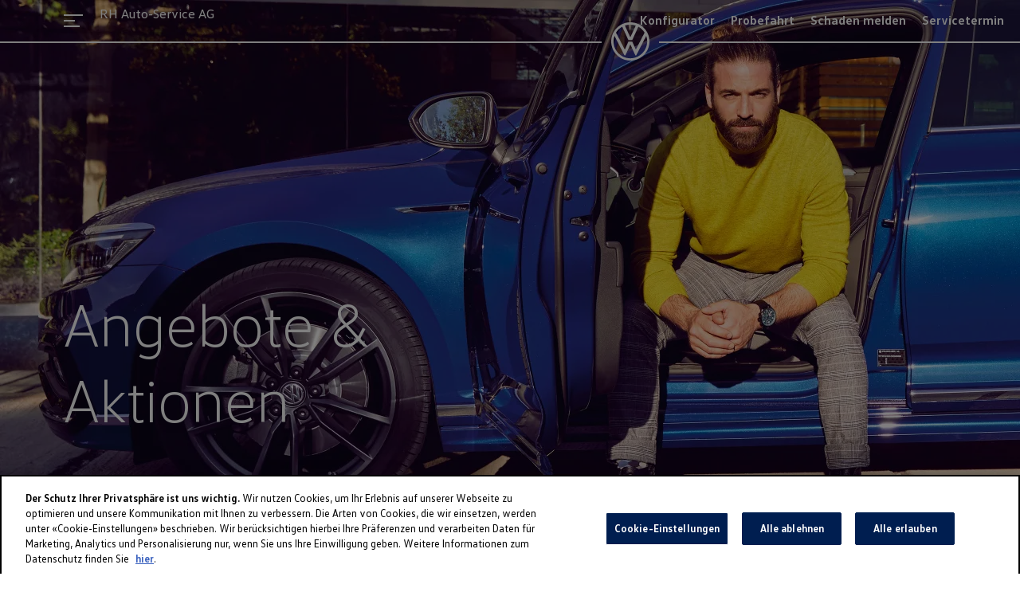

--- FILE ---
content_type: text/html; charset=utf-8
request_url: https://partner.volkswagen.ch/rhautoservice/de/angebote
body_size: 59931
content:
<!DOCTYPE html>
    <html lang="de">
      <head>
      	<meta charset="utf-8">
      	<meta name="viewport" content="width=device-width, initial-scale=1">

        <title data-rh="true">Angebote &amp; Aktionen | VOLKSWAGEN</title>
        <meta data-rh="true" name="theme-color" content="#2b2b2b"/><meta data-rh="true" name="description" content=""/>
        <link data-rh="true" rel="shortcut icon" type="image/x-icon" href="https://res.cloudinary.com/deep-impact-ag/image/upload/v1571036067/amag/favicon-32x32.png"/><link data-rh="true" rel="apple-touch-icon-precomposed" href="https://res.cloudinary.com/deep-impact-ag/image/upload/v1571036067/amag/apple-touch-icon.png"/><link data-rh="true" rel="preconnect" href="https://d3lpuoyk6dod43.cloudfront.net"/><link data-rh="true" rel="preconnect" href="https://res.cloudinary.com"/>
        
        <style nonce="4abd62e8-cad9-4dcf-84e4-6ff4eb1f2f03" id="ssr-css">/*! modern-normalize v3.0.1 | MIT License | https://github.com/sindresorhus/modern-normalize */

/*
Document
========
*/

/**
Use a better box model (opinionated).
*/

*,
::before,
::after {
	-webkit-box-sizing: border-box;
	        box-sizing: border-box;
}

html {
	/* Improve consistency of default fonts in all browsers. (https://github.com/sindresorhus/modern-normalize/issues/3) */
	font-family:
		system-ui, -apple-system, BlinkMacSystemFont, Segoe UI, Roboto, Oxygen, Ubuntu, Cantarell, Droid Sans, Helvetica Neue,
		'Segoe UI',
		Roboto,
		Helvetica,
		Arial,
		sans-serif,
		'Apple Color Emoji',
		'Segoe UI Emoji';
	line-height: 1.15; /* 1. Correct the line height in all browsers. */
	-webkit-text-size-adjust: 100%; /* 2. Prevent adjustments of font size after orientation changes in iOS. */
	-moz-tab-size: 4;
	  -o-tab-size: 4;
	     tab-size: 4; /* 3. Use a more readable tab size (opinionated). */
}

/*
Sections
========
*/

body {
	margin: 0; /* Remove the margin in all browsers. */
}

/*
Text-level semantics
====================
*/

/**
Add the correct font weight in Chrome and Safari.
*/

b,
strong {
	font-weight: bolder;
}

/**
1. Improve consistency of default fonts in all browsers. (https://github.com/sindresorhus/modern-normalize/issues/3)
2. Correct the odd 'em' font sizing in all browsers.
*/

code,
kbd,
samp,
pre {
	font-family:
		ui-monospace,
		SFMono-Regular,
		Consolas,
		'Liberation Mono',
		Menlo,
		monospace; /* 1 */
	font-size: 1em; /* 2 */
}

/**
Add the correct font size in all browsers.
*/

small {
	font-size: 80%;
}

/**
Prevent 'sub' and 'sup' elements from affecting the line height in all browsers.
*/

sub,
sup {
	font-size: 75%;
	line-height: 0;
	position: relative;
	vertical-align: baseline;
}

sub {
	bottom: -0.25em;
}

sup {
	top: -0.5em;
}

/*
Tabular data
============
*/

/**
Correct table border color inheritance in Chrome and Safari. (https://issues.chromium.org/issues/40615503, https://bugs.webkit.org/show_bug.cgi?id=195016)
*/

table {
	border-color: currentcolor;
}

/*
Forms
=====
*/

/**
1. Change the font styles in all browsers.
2. Remove the margin in Firefox and Safari.
*/

button,
input,
optgroup,
select,
textarea {
	font-family: inherit; /* 1 */
	font-size: 100%; /* 1 */
	line-height: 1.15; /* 1 */
	margin: 0; /* 2 */
}

/**
Correct the inability to style clickable types in iOS and Safari.
*/

button,
[type='button'],
[type='reset'],
[type='submit'] {
	-webkit-appearance: button;
}

/**
Remove the padding so developers are not caught out when they zero out 'fieldset' elements in all browsers.
*/

legend {
	padding: 0;
}

/**
Add the correct vertical alignment in Chrome and Firefox.
*/

progress {
	vertical-align: baseline;
}

/**
Correct the cursor style of increment and decrement buttons in Safari.
*/

::-webkit-inner-spin-button,
::-webkit-outer-spin-button {
	height: auto;
}

/**
1. Correct the odd appearance in Chrome and Safari.
2. Correct the outline style in Safari.
*/

[type='search'] {
	-webkit-appearance: textfield; /* 1 */
	outline-offset: -2px; /* 2 */
}

/**
Remove the inner padding in Chrome and Safari on macOS.
*/

::-webkit-search-decoration {
	-webkit-appearance: none;
}

/**
1. Correct the inability to style clickable types in iOS and Safari.
2. Change font properties to 'inherit' in Safari.
*/

::-webkit-file-upload-button {
	-webkit-appearance: button; /* 1 */
	font: inherit; /* 2 */
}

/*
Interactive
===========
*/

/*
Add the correct display in Chrome and Safari.
*/

summary {
	display: list-item;
}

@font-face {
	font-family: 'vw-head';
	font-weight: 400;
	src: url(/assets/76bd8bfb41f622c4e94a9e5f48c23b1f.woff2) format('woff2'),
	url('/idhub/e./fonts/vwhead-regular.woff') format('woff');
}

@font-face {
	font-family: 'vw-head';
	font-weight: 700;
	src: url(/assets/e6453f405832f201ebb94f529195a9a2.woff2) format('woff2'),
	url('/idhub/e./fonts/vwhead-bold.woff') format('woff');
}

@font-face {
	font-family: 'vw-head';
	font-weight: 200;
	src: url(/assets/87fb320d3e33b4aa0140c89c7a48e00c.woff2) format('woff2'),
	url('/idhub/e./fonts/vwhead-light.woff') format('woff');
}

@font-face {
	font-family: 'vw-text';
	font-weight: 400;
	src: url(/assets/1f1a3319c6e8ccfe6344bf24b0b9fc66.woff2) format('woff2'),
	url('/idhub/e./fonts/vwtext-regular.woff') format('woff');
}

@font-face {
	font-family: 'vw-text';
	font-weight: 700;
	src: url(/assets/181e84ccc18a7b2a0b2936184d5cfe79.woff2) format('woff2'),
	url('/idhub/e./fonts/vwtext-bold.woff') format('woff');
}

@font-face {
	font-family: 'VW Icon Font';
	src: url(/assets/9eeb83b4ca0f3bee9fc64ca55dbd54ce.eot);
	src: url(/assets/9eeb83b4ca0f3bee9fc64ca55dbd54ce.eot?#iefix) format("embedded-opentype"),
	url(/assets/b059ee295cd15307b4c268a9c8586b6a.woff) format("woff"),
	url(/assets/0e2b15efb59d10cd8eb1530ac9a796c3.ttf) format("truetype"),
	url(/assets/1ad042b8a359424b54dc8f74f0b69afb.svg#font) format("svg");
	font-weight: normal;
	font-style: normal;
}

@font-face {
	font-family: 'Glyphicons Halflings';
	src: url(/assets/5be1347c682810f199c7f486f40c5974.eot);
	src: url(/assets/5be1347c682810f199c7f486f40c5974.eot?#iefix) format('embedded-opentype'),
	url(/assets/be810be3a3e14c682a257d6eff341fe4.woff2) format('woff2'),
	url(/assets/82b1212e45a2bc35dd731913b27ad813.woff) format('woff'),
	url(/assets/4692b9ec53fd5972caa2f2372ae20d16.ttf) format('truetype'),
	url(/assets/060b2710bdbbe3dfe48b58d59bd5f1fb.svg#glyphicons_halflingsregular) format('svg');
}

.vwIcon:before {
	display: inline-block;
	font-family: 'VW Icon Font';
	font-style: normal;
	font-weight: normal;
	-webkit-font-feature-settings: normal;
	        font-feature-settings: normal;
	font-variant: normal;
	text-decoration: inherit;
	text-rendering: optimizeLegibility;
	text-transform: none;
	-moz-osx-font-smoothing: grayscale;
	-webkit-font-smoothing: antialiased;

	content: attr(data-icon);
}

/* Use this for base level variables for all AMAG sites */

:root { /* Deep blue */ /* Grey */
}

:root {

	/* Spacing ----------------------------------------------- */

	/* Colors ----------------------------------------------------- */

	/* Fonts ------------------------------------------------------ */

	/* Font Sizes ------------------------------------------------- */
	/* --> Hero --------------------------------------------------- */

	/* --> Eyebrow ------------------------------------------------ */

	/* --> Heading ------------------------------------------------ */

	/* --> Subtitle ----------------------------------------------- */

	/* --> Lead --------------------------------------------------- */

	/* --> Text --------------------------------------------------- */

	/* --> Small -------------------------------------------------- */

	/* --> Blockquote --------------------------------------------- */

	/* --> List --------------------------------------------------- */
}

sup {
	font-size: 50%;
	top: -1em;
}

h3 sup {
	top: -22px;
	font-size: 11px;
}

input[type="text"],
textarea,
select,
input[type="email"],
input[type="password"],
input[type="number"],
input[type="tel"] {
	outline: none;
	-webkit-appearance: none;
	   -moz-appearance: none;
	        appearance: none;
	-webkit-box-shadow: none;
	        box-shadow: none;
	border: solid 1px #dee1e3;
	border-radius: 4px;
	height: 42px;
	width: 100%;
	padding: 0 15px;
	margin: 0;
	-webkit-box-sizing: border-box;
	        box-sizing: border-box;
	font-family: 'vw-text';
	font-size: 14px;
}

select {
	background: url([data-uri]) no-repeat;
	background-size: 10px;
	background-position: calc(100% - 10px) center;
}

input[type="checkbox"],
input[type="radio"] {
	-webkit-appearance: none;
	   -moz-appearance: none;
	        appearance: none;
	outline: none;
	width: 20px;
	height: 20px;
	background: url([data-uri]) no-repeat #fff;
	background-size: 0;
	background-position: center center;
	border: solid 2px #dee1e3;
	margin-right: 10px;
	-webkit-transition: all 0.3s ease;
	transition: all 0.3s ease;
	cursor: pointer;
	border-radius: 5px
}

input[type="checkbox"]:checked, input[type="radio"]:checked {
	background: url([data-uri]) no-repeat #000;
	background-size: 20px;
	background-position: center center;
	border: solid 2px #001e50;
}

input[type="radio"] {
	border-radius: 50%;
}

html,
body {
	margin: 0;
	padding: 0;
	height: 100%;
}

body {
	font-size-adjust: none;
	-moz-osx-font-smoothing: grayscale;
	-webkit-text-size-adjust: none;
	-webkit-font-smoothing: antialiased;
	font-family: 'vw-text';
	font-size: 14px;
	line-height: 1.8;
	padding-top: 0;
}

@media (min-width: 992px) {

	body {
		font-size: 16px;
		line-height: 1.9;
		padding-top: 0;
	}
}

@media all and (-ms-high-contrast: none), (-ms-high-contrast: active) {
	body {
		overflow-x: hidden;
	}
}

* {
	-webkit-box-sizing: border-box;
	        box-sizing: border-box
}

*::-moz-selection {
	background: #000;
	color: #fff;
}

*::selection {
	background: #000;
	color: #fff;
}

a,
button {
	outline: none;
	text-decoration: none;
	-webkit-transition: all 0.3s ease;
	transition: all 0.3s ease;
}

a {
	color: #001e50;
}

@media (hover: hover) {

	a:hover {
		color: #4cc7f4;
	}
}

figure {
	margin: 0;
}

hr {
	border: none;
	border-bottom: solid 1px #ccc;
}

fieldset {
	-webkit-appearance: none;
	   -moz-appearance: none;
	        appearance: none;
	border: none;
}

img,
svg {
	-webkit-transition: all 0.3s ease;
	transition: all 0.3s ease
}

img *, svg * {
	-webkit-transition: all 0.3s ease;
	transition: all 0.3s ease;
}

img {
	display: block;
	max-width: 100%;
	width: auto;
	height: auto;
}

strong,
b {
	font-weight: 700;
	color: #001e50;
}

small {
  display: inline-block;
  font-size: 12px;
  line-height: 1.7;
}

@media (min-width: 992px) {

	small {
		font-size: 14px;
		line-height: 1.7;
	}
}

h1,
h2,
h3,
h4,
h5,
h6 {
  font-family: 'vw-head';
  font-weight: 300;
  margin: 0;
  padding: 0;
  -ms-hyphens: auto;
      hyphens: auto;
}

h1 {
  font-size: 52px;
  line-height: 1.35;
}

@media (min-width: 992px) {

	h1 {
		font-size: 68px;
		line-height: 1.25;
	}
}

h2 {
  font-size: 42px;
  line-height: 1.25;
}

@media (min-width: 992px) {

	h2 {
		font-size: 48px;
		line-height: 1.25;
	}
}

h3 {
  font-size: 32px;
  line-height: 1.35;
}

@media (min-width: 992px) {

	h3 {
		font-size: 38px;
		line-height: 1.35;
	}
}

h4 {
  font-size: 24px;
  line-height: 1.35;
}

@media (min-width: 992px) {

	h4 {
		font-size: 30px;
		line-height: 1.15;
	}
}

h5 {
  font-size: 20px;
  line-height: 1.35;
}

@media (min-width: 992px) {

	h5 {
		font-size: 25px;
		line-height: 1.25;
	}
}

h6 {
  font-size: 14px;
  line-height: 1.35;
}

@media (min-width: 992px) {

	h6 {
		font-size: 20px;
		line-height: 1.35;
	}
}

p {
  color: rgba(15, 15, 15, .6);
  font-size: 14px;
  line-height: 1.35;
}

@media (min-width: 992px) {

	p {
		font-size: 20px;
		line-height: 1.35;
	}
}

.ReactModal__Body--open {
	overflow: hidden;
}

.ReactModal__Overlay {
	position: fixed;
	overflow: scroll;
	left: 0;
	top: 0;
	width: 100%;
	height: 100%;
	-webkit-transition: all 0.5s ease;
	transition: all 0.5s ease;
	background: rgba(0, 0, 0, 0.75);
	z-index: 9999;
	-webkit-transform: translateX(-100%);
	        transform: translateX(-100%);
}

.ReactModal__Overlay.ReactModal__Overlay--before-open {
	-webkit-transform: translateX(-100%);
	        transform: translateX(-100%);
}

.ReactModal__Overlay.ReactModal__Overlay--after-open {
	-webkit-transform: translateX(0);
	        transform: translateX(0);
}

.ReactModal__Overlay.ReactModal__Overlay--after-close {
	-webkit-transform: translateX(-100%);
	        transform: translateX(-100%);
}

.ReactModal__Overlay.ReactModal__Overlay--before-close {
	-webkit-transform: translateX(-100%);
	        transform: translateX(-100%);
}

.gh1BW {
	position: fixed;
	top: 0;
	left: 0;
	width: 100%;
	height: 100%;
	background: rgba(0, 0, 0, 0.8);
	z-index: 10;
}
/* Use this for base level variables for all AMAG sites */

:root { /* Deep blue */ /* Grey */
}

@font-face {
	font-family: 'vw-head';
	font-weight: 400;
	src: url(/assets/76bd8bfb41f622c4e94a9e5f48c23b1f.woff2) format('woff2'),
	url('/idhub/e./fonts/vwhead-regular.woff') format('woff');
}

@font-face {
	font-family: 'vw-head';
	font-weight: 700;
	src: url(/assets/e6453f405832f201ebb94f529195a9a2.woff2) format('woff2'),
	url('/idhub/e./fonts/vwhead-bold.woff') format('woff');
}

@font-face {
	font-family: 'vw-head';
	font-weight: 200;
	src: url(/assets/87fb320d3e33b4aa0140c89c7a48e00c.woff2) format('woff2'),
	url('/idhub/e./fonts/vwhead-light.woff') format('woff');
}

@font-face {
	font-family: 'vw-text';
	font-weight: 400;
	src: url(/assets/1f1a3319c6e8ccfe6344bf24b0b9fc66.woff2) format('woff2'),
	url('/idhub/e./fonts/vwtext-regular.woff') format('woff');
}

@font-face {
	font-family: 'vw-text';
	font-weight: 700;
	src: url(/assets/181e84ccc18a7b2a0b2936184d5cfe79.woff2) format('woff2'),
	url('/idhub/e./fonts/vwtext-bold.woff') format('woff');
}

@font-face {
	font-family: 'VW Icon Font';
	src: url(/assets/9eeb83b4ca0f3bee9fc64ca55dbd54ce.eot);
	src: url(/assets/9eeb83b4ca0f3bee9fc64ca55dbd54ce.eot?#iefix) format("embedded-opentype"),
	url(/assets/b059ee295cd15307b4c268a9c8586b6a.woff) format("woff"),
	url(/assets/0e2b15efb59d10cd8eb1530ac9a796c3.ttf) format("truetype"),
	url(/assets/1ad042b8a359424b54dc8f74f0b69afb.svg#font) format("svg");
	font-weight: normal;
	font-style: normal;
}

@font-face {
	font-family: 'Glyphicons Halflings';
	src: url(/assets/5be1347c682810f199c7f486f40c5974.eot);
	src: url(/assets/5be1347c682810f199c7f486f40c5974.eot?#iefix) format('embedded-opentype'),
	url(/assets/be810be3a3e14c682a257d6eff341fe4.woff2) format('woff2'),
	url(/assets/82b1212e45a2bc35dd731913b27ad813.woff) format('woff'),
	url(/assets/4692b9ec53fd5972caa2f2372ae20d16.ttf) format('truetype'),
	url(/assets/060b2710bdbbe3dfe48b58d59bd5f1fb.svg#glyphicons_halflingsregular) format('svg');
}

.vwIcon:before {
	display: inline-block;
	font-family: 'VW Icon Font';
	font-style: normal;
	font-weight: normal;
	-webkit-font-feature-settings: normal;
	        font-feature-settings: normal;
	font-variant: normal;
	text-decoration: inherit;
	text-rendering: optimizeLegibility;
	text-transform: none;
	-moz-osx-font-smoothing: grayscale;
	-webkit-font-smoothing: antialiased;

	content: attr(data-icon);
}

:root {

	/* Spacing ----------------------------------------------- */

	/* Colors ----------------------------------------------------- */

	/* Fonts ------------------------------------------------------ */

	/* Font Sizes ------------------------------------------------- */
	/* --> Hero --------------------------------------------------- */

	/* --> Eyebrow ------------------------------------------------ */

	/* --> Heading ------------------------------------------------ */

	/* --> Subtitle ----------------------------------------------- */

	/* --> Lead --------------------------------------------------- */

	/* --> Text --------------------------------------------------- */

	/* --> Small -------------------------------------------------- */

	/* --> Blockquote --------------------------------------------- */

	/* --> List --------------------------------------------------- */
}

sup {
	font-size: 50%;
	top: -1em;
}

h3 sup {
	top: -22px;
	font-size: 11px;
}

._2PuqY .item > div > a .postImage {
 height: 200px !important;
}

._2PuqY .item > div > a {
 height: 380px !important;
}

@media (max-width: 640px) {

 ._2PuqY .item > div > a {
  height: auto !important;
 }
}

._1kQuu {
  background-size: cover !important;
  background-position: center;
  height: 100%;
  margin: 0;
	background-image: url(/assets/37e7a2d6a19e0d1dd21e985782a853e3.jpg);
	width: 100%;
	margin-bottom: 10px
}

._1kQuu h1 {
 font-size: 60px;
 line-height: 65px;
 padding: 120px 2vw 1.5vw;
 text-align: center;
 margin: 0;
 color: #fff;
 text-shadow: 0 0 10px rgba(0, 0, 0, .1);
}

@media (max-width: 640px) {

 ._1kQuu h1 {
  font-size: 26px;
  padding: 8vw 2vw 2.8vw;
 }
}

._1kQuu h2 {
 font-size: 45px;
 line-height: 50px;
 text-align: center;
}

@media (max-width: 640px) {

 ._1kQuu h2 {
  font-size: 23px;
  padding: 0 2vw;
 }
}

._36hYY {
	padding: 60px 90px
}

._36hYY:after {
 content: '';
 display: table;
 clear: both;
}

@media (max-width: 640px) {

 ._36hYY {
  padding: 0 20px;
 }
}

._2n7dv {
	padding: 120px 80px 80px 80px;
}

@media (max-width: 640px) {

 ._2n7dv {
  padding: 50px 20px 20px 20px;
 }
}

._2n7dv table {
 width: 100%;
 margin-bottom: 40px;
}

@media (max-width: 640px) {

 ._2n7dv table {
  margin-bottom: 20px;
 }
}

._2n7dv table tr:nth-child(2) {
 background: #003ec5;
 color: #fff;
}

._2n7dv table tr td {
 padding: 10px;
 -webkit-box-sizing: border-box;
         box-sizing: border-box;
 font-family: 'vw-text';
 font-size: 16px;
 line-height: 25px;
 font-weight: normal;
}

@media (max-width: 640px) {

 ._2n7dv table tr td {
  font-size: 12px;
  line-height: 18px;
 }
}


@font-face {
	font-family: 'vw-head';
	font-weight: 400;
	src: url(/assets/76bd8bfb41f622c4e94a9e5f48c23b1f.woff2) format('woff2'),
	url('/idhub/e./fonts/vwhead-regular.woff') format('woff');
}
@font-face {
	font-family: 'vw-head';
	font-weight: 700;
	src: url(/assets/e6453f405832f201ebb94f529195a9a2.woff2) format('woff2'),
	url('/idhub/e./fonts/vwhead-bold.woff') format('woff');
}
@font-face {
	font-family: 'vw-head';
	font-weight: 200;
	src: url(/assets/87fb320d3e33b4aa0140c89c7a48e00c.woff2) format('woff2'),
	url('/idhub/e./fonts/vwhead-light.woff') format('woff');
}
@font-face {
	font-family: 'vw-text';
	font-weight: 400;
	src: url(/assets/1f1a3319c6e8ccfe6344bf24b0b9fc66.woff2) format('woff2'),
	url('/idhub/e./fonts/vwtext-regular.woff') format('woff');
}
@font-face {
	font-family: 'vw-text';
	font-weight: 700;
	src: url(/assets/181e84ccc18a7b2a0b2936184d5cfe79.woff2) format('woff2'),
	url('/idhub/e./fonts/vwtext-bold.woff') format('woff');
}
@font-face {
	font-family: 'VW Icon Font';
	src: url(/assets/9eeb83b4ca0f3bee9fc64ca55dbd54ce.eot);
	src: url(/assets/9eeb83b4ca0f3bee9fc64ca55dbd54ce.eot?#iefix) format("embedded-opentype"),
	url(/assets/b059ee295cd15307b4c268a9c8586b6a.woff) format("woff"),
	url(/assets/0e2b15efb59d10cd8eb1530ac9a796c3.ttf) format("truetype"),
	url(/assets/1ad042b8a359424b54dc8f74f0b69afb.svg#font) format("svg");
	font-weight: normal;
	font-style: normal;
}
@font-face {
	font-family: 'Glyphicons Halflings';
	src: url(/assets/5be1347c682810f199c7f486f40c5974.eot);
	src: url(/assets/5be1347c682810f199c7f486f40c5974.eot?#iefix) format('embedded-opentype'),
	url(/assets/be810be3a3e14c682a257d6eff341fe4.woff2) format('woff2'),
	url(/assets/82b1212e45a2bc35dd731913b27ad813.woff) format('woff'),
	url(/assets/4692b9ec53fd5972caa2f2372ae20d16.ttf) format('truetype'),
	url(/assets/060b2710bdbbe3dfe48b58d59bd5f1fb.svg#glyphicons_halflingsregular) format('svg');
}
.vwIcon:before {
	display: inline-block;
	font-family: 'VW Icon Font';
	font-style: normal;
	font-weight: normal;
	-webkit-font-feature-settings: normal;
	        font-feature-settings: normal;
	font-variant: normal;
	text-decoration: inherit;
	text-rendering: optimizeLegibility;
	text-transform: none;
	-moz-osx-font-smoothing: grayscale;
	-webkit-font-smoothing: antialiased;

	content: attr(data-icon);
}
/* Use this for base level variables for all AMAG sites */
:root { /* Deep blue */ /* Grey */
}
sup {
	font-size: 50%;
	top: -1em;
}
h3 sup {
	top: -22px;
	font-size: 11px;
}
:root {

	/* Spacing ----------------------------------------------- */

	/* Colors ----------------------------------------------------- */

	/* Fonts ------------------------------------------------------ */

	/* Font Sizes ------------------------------------------------- */
	/* --> Hero --------------------------------------------------- */

	/* --> Eyebrow ------------------------------------------------ */

	/* --> Heading ------------------------------------------------ */

	/* --> Subtitle ----------------------------------------------- */

	/* --> Lead --------------------------------------------------- */

	/* --> Text --------------------------------------------------- */

	/* --> Small -------------------------------------------------- */

	/* --> Blockquote --------------------------------------------- */

	/* --> List --------------------------------------------------- */
}
._2KToe {
	position: relative;
	overflow: hidden;
	height: auto;
	padding: 0;
	height: 100vh
}
._2KToe ._3Ig3b {
	position: relative;
	background-size: cover !important;
	background-position: center !important;
	height: 100vh;
}
._2KToe ._2O6dh {
	-webkit-box-sizing: border-box;
	        box-sizing: border-box;
	padding: 80px;
	overflow: hidden;
}
@media print, (max-width: 1000px) {
	._2KToe ._2O6dh {
		padding: 80px 10px 10px 10px;
	}
}
@media (max-width: 640px) {
	._2KToe ._2O6dh {
		padding: 0 20px 20px 20px;
	}
}
._2KToe ._2O6dh h1:first-child {
	margin-top: 0;
}
._2KToe ._2O6dh {
	width: 100%;
	position: absolute;
	left: 50%;
	bottom: 10%;
	-webkit-transform: translateX(-50%);
	        transform: translateX(-50%);
	height: auto;
}
._2KToe ._2O6dh h1, ._2KToe ._2O6dh h2 {
	font-family: 'vw-head';
	color: #fff;
	text-align: left;
	margin: 0;
	padding: 20px 0;
	-webkit-box-sizing: border-box;
	        box-sizing: border-box;
	text-shadow: 0 0 20px rgba(0, 0, 0, 0);
	font-size: 60px;
}
@media (min-width: 768px) {
	._2KToe ._2O6dh h1, ._2KToe ._2O6dh h2 {
		max-width: 600px;
		font-size: 60px;
	}
}
@media (min-width: 992px) {
	._2KToe ._2O6dh h1, ._2KToe ._2O6dh h2 {
		font-size: 76px;
	}
}
._2KToe ._2O6dh ._18SdW {
	position: static;
	margin: 0;
}

._1PKyR {
	position: relative;
	overflow: hidden;
}

._3JZDv {
	position: absolute;
	top: 0px;	
	bottom: 0px;	
	left: 0px;	
	right: 0px;	
	width: 100%;
	height: 100%;
	-o-object-fit: cover;
	   object-fit: cover;
}

@font-face {
	font-family: 'vw-head';
	font-weight: 400;
	src: url(/assets/76bd8bfb41f622c4e94a9e5f48c23b1f.woff2) format('woff2'),
	url('/idhub/e./fonts/vwhead-regular.woff') format('woff');
}
@font-face {
	font-family: 'vw-head';
	font-weight: 700;
	src: url(/assets/e6453f405832f201ebb94f529195a9a2.woff2) format('woff2'),
	url('/idhub/e./fonts/vwhead-bold.woff') format('woff');
}
@font-face {
	font-family: 'vw-head';
	font-weight: 200;
	src: url(/assets/87fb320d3e33b4aa0140c89c7a48e00c.woff2) format('woff2'),
	url('/idhub/e./fonts/vwhead-light.woff') format('woff');
}
@font-face {
	font-family: 'vw-text';
	font-weight: 400;
	src: url(/assets/1f1a3319c6e8ccfe6344bf24b0b9fc66.woff2) format('woff2'),
	url('/idhub/e./fonts/vwtext-regular.woff') format('woff');
}
@font-face {
	font-family: 'vw-text';
	font-weight: 700;
	src: url(/assets/181e84ccc18a7b2a0b2936184d5cfe79.woff2) format('woff2'),
	url('/idhub/e./fonts/vwtext-bold.woff') format('woff');
}
@font-face {
	font-family: 'VW Icon Font';
	src: url(/assets/9eeb83b4ca0f3bee9fc64ca55dbd54ce.eot);
	src: url(/assets/9eeb83b4ca0f3bee9fc64ca55dbd54ce.eot?#iefix) format("embedded-opentype"),
	url(/assets/b059ee295cd15307b4c268a9c8586b6a.woff) format("woff"),
	url(/assets/0e2b15efb59d10cd8eb1530ac9a796c3.ttf) format("truetype"),
	url(/assets/1ad042b8a359424b54dc8f74f0b69afb.svg#font) format("svg");
	font-weight: normal;
	font-style: normal;
}
@font-face {
	font-family: 'Glyphicons Halflings';
	src: url(/assets/5be1347c682810f199c7f486f40c5974.eot);
	src: url(/assets/5be1347c682810f199c7f486f40c5974.eot?#iefix) format('embedded-opentype'),
	url(/assets/be810be3a3e14c682a257d6eff341fe4.woff2) format('woff2'),
	url(/assets/82b1212e45a2bc35dd731913b27ad813.woff) format('woff'),
	url(/assets/4692b9ec53fd5972caa2f2372ae20d16.ttf) format('truetype'),
	url(/assets/060b2710bdbbe3dfe48b58d59bd5f1fb.svg#glyphicons_halflingsregular) format('svg');
}
.vwIcon:before {
	display: inline-block;
	font-family: 'VW Icon Font';
	font-style: normal;
	font-weight: normal;
	-webkit-font-feature-settings: normal;
	        font-feature-settings: normal;
	font-variant: normal;
	text-decoration: inherit;
	text-rendering: optimizeLegibility;
	text-transform: none;
	-moz-osx-font-smoothing: grayscale;
	-webkit-font-smoothing: antialiased;

	content: attr(data-icon);
}
/* Use this for base level variables for all AMAG sites */
:root { /* Deep blue */ /* Grey */
}
sup {
	font-size: 50%;
	top: -1em;
}
h3 sup {
	top: -22px;
	font-size: 11px;
}
:root {

	/* Spacing ----------------------------------------------- */

	/* Colors ----------------------------------------------------- */

	/* Fonts ------------------------------------------------------ */

	/* Font Sizes ------------------------------------------------- */
	/* --> Hero --------------------------------------------------- */

	/* --> Eyebrow ------------------------------------------------ */

	/* --> Heading ------------------------------------------------ */

	/* --> Subtitle ----------------------------------------------- */

	/* --> Lead --------------------------------------------------- */

	/* --> Text --------------------------------------------------- */

	/* --> Small -------------------------------------------------- */

	/* --> Blockquote --------------------------------------------- */

	/* --> List --------------------------------------------------- */
}
.S2fay {
  -webkit-box-sizing: border-box;
          box-sizing: border-box;
  padding: 80px;
  overflow: hidden;
}
@media print, (max-width: 1000px) {
	.S2fay {
		padding: 80px 10px 10px 10px;
	}
}
@media (max-width: 640px) {
	.S2fay {
		padding: 0 20px 20px 20px;
	}
}
.S2fay h1:first-child {
	margin-top: 0;
}
.S2fay p {
	font-weight: 300;
}
.S2fay._1oxGp {
	clear: both;
}
@media (min-width: 992px) {
	.S2fay._3RRC_ .multiListDivList {
		margin-top: 0;
	}
}
@media (min-width: 992px) {
	.S2fay.Rj3Fn .multiListDivList {
		margin-bottom: 0;
	}
}
.S2fay.wRNjf {
	padding-top: 105px;
}
.S2fay._1WsEP {
	background: #F9F9F9;
}
@media (min-width: 992px) {
	.S2fay .multiListDivList {
		width: calc(100% + 20px);
		margin: 0 0 0 -10px;
		display: -webkit-box;
		display: -ms-flexbox;
		display: flex;
		-ms-flex-wrap: wrap;
		    flex-wrap: wrap;
		padding: 10px 0;
	}
}
@media (min-width: 992px) {
	.S2fay .multiListDivList {
		margin: 150px 0 150px -10px;
	}
}
@media (min-width: 992px) {
	.S2fay .multiListDivList > * {
		-ms-flex-preferred-size: 33.333%;
		    flex-basis: 33.333%;
		width: 33.333%;
		max-width: 33.333%;
	}
}


@font-face {
	font-family: 'vw-head';
	font-weight: 400;
	src: url(/assets/76bd8bfb41f622c4e94a9e5f48c23b1f.woff2) format('woff2'),
	url('/idhub/e./fonts/vwhead-regular.woff') format('woff');
}
@font-face {
	font-family: 'vw-head';
	font-weight: 700;
	src: url(/assets/e6453f405832f201ebb94f529195a9a2.woff2) format('woff2'),
	url('/idhub/e./fonts/vwhead-bold.woff') format('woff');
}
@font-face {
	font-family: 'vw-head';
	font-weight: 200;
	src: url(/assets/87fb320d3e33b4aa0140c89c7a48e00c.woff2) format('woff2'),
	url('/idhub/e./fonts/vwhead-light.woff') format('woff');
}
@font-face {
	font-family: 'vw-text';
	font-weight: 400;
	src: url(/assets/1f1a3319c6e8ccfe6344bf24b0b9fc66.woff2) format('woff2'),
	url('/idhub/e./fonts/vwtext-regular.woff') format('woff');
}
@font-face {
	font-family: 'vw-text';
	font-weight: 700;
	src: url(/assets/181e84ccc18a7b2a0b2936184d5cfe79.woff2) format('woff2'),
	url('/idhub/e./fonts/vwtext-bold.woff') format('woff');
}
@font-face {
	font-family: 'VW Icon Font';
	src: url(/assets/9eeb83b4ca0f3bee9fc64ca55dbd54ce.eot);
	src: url(/assets/9eeb83b4ca0f3bee9fc64ca55dbd54ce.eot?#iefix) format("embedded-opentype"),
	url(/assets/b059ee295cd15307b4c268a9c8586b6a.woff) format("woff"),
	url(/assets/0e2b15efb59d10cd8eb1530ac9a796c3.ttf) format("truetype"),
	url(/assets/1ad042b8a359424b54dc8f74f0b69afb.svg#font) format("svg");
	font-weight: normal;
	font-style: normal;
}
@font-face {
	font-family: 'Glyphicons Halflings';
	src: url(/assets/5be1347c682810f199c7f486f40c5974.eot);
	src: url(/assets/5be1347c682810f199c7f486f40c5974.eot?#iefix) format('embedded-opentype'),
	url(/assets/be810be3a3e14c682a257d6eff341fe4.woff2) format('woff2'),
	url(/assets/82b1212e45a2bc35dd731913b27ad813.woff) format('woff'),
	url(/assets/4692b9ec53fd5972caa2f2372ae20d16.ttf) format('truetype'),
	url(/assets/060b2710bdbbe3dfe48b58d59bd5f1fb.svg#glyphicons_halflingsregular) format('svg');
}
.vwIcon:before {
	display: inline-block;
	font-family: 'VW Icon Font';
	font-style: normal;
	font-weight: normal;
	-webkit-font-feature-settings: normal;
	        font-feature-settings: normal;
	font-variant: normal;
	text-decoration: inherit;
	text-rendering: optimizeLegibility;
	text-transform: none;
	-moz-osx-font-smoothing: grayscale;
	-webkit-font-smoothing: antialiased;

	content: attr(data-icon);
}
/* Use this for base level variables for all AMAG sites */
:root { /* Deep blue */ /* Grey */
}
sup {
	font-size: 50%;
	top: -1em;
}
h3 sup {
	top: -22px;
	font-size: 11px;
}
:root {

	/* Spacing ----------------------------------------------- */

	/* Colors ----------------------------------------------------- */

	/* Fonts ------------------------------------------------------ */

	/* Font Sizes ------------------------------------------------- */
	/* --> Hero --------------------------------------------------- */

	/* --> Eyebrow ------------------------------------------------ */

	/* --> Heading ------------------------------------------------ */

	/* --> Subtitle ----------------------------------------------- */

	/* --> Lead --------------------------------------------------- */

	/* --> Text --------------------------------------------------- */

	/* --> Small -------------------------------------------------- */

	/* --> Blockquote --------------------------------------------- */

	/* --> List --------------------------------------------------- */
}
._3U3Tl {
	width: 100%;
	clear: both;
}
/* Use this for base level variables for all AMAG sites */

:root { /* Deep blue */ /* Grey */
}

@font-face {
	font-family: 'vw-head';
	font-weight: 400;
	src: url(/assets/76bd8bfb41f622c4e94a9e5f48c23b1f.woff2) format('woff2'),
	url('/idhub/e./fonts/vwhead-regular.woff') format('woff');
}

@font-face {
	font-family: 'vw-head';
	font-weight: 700;
	src: url(/assets/e6453f405832f201ebb94f529195a9a2.woff2) format('woff2'),
	url('/idhub/e./fonts/vwhead-bold.woff') format('woff');
}

@font-face {
	font-family: 'vw-head';
	font-weight: 200;
	src: url(/assets/87fb320d3e33b4aa0140c89c7a48e00c.woff2) format('woff2'),
	url('/idhub/e./fonts/vwhead-light.woff') format('woff');
}

@font-face {
	font-family: 'vw-text';
	font-weight: 400;
	src: url(/assets/1f1a3319c6e8ccfe6344bf24b0b9fc66.woff2) format('woff2'),
	url('/idhub/e./fonts/vwtext-regular.woff') format('woff');
}

@font-face {
	font-family: 'vw-text';
	font-weight: 700;
	src: url(/assets/181e84ccc18a7b2a0b2936184d5cfe79.woff2) format('woff2'),
	url('/idhub/e./fonts/vwtext-bold.woff') format('woff');
}

@font-face {
	font-family: 'VW Icon Font';
	src: url(/assets/9eeb83b4ca0f3bee9fc64ca55dbd54ce.eot);
	src: url(/assets/9eeb83b4ca0f3bee9fc64ca55dbd54ce.eot?#iefix) format("embedded-opentype"),
	url(/assets/b059ee295cd15307b4c268a9c8586b6a.woff) format("woff"),
	url(/assets/0e2b15efb59d10cd8eb1530ac9a796c3.ttf) format("truetype"),
	url(/assets/1ad042b8a359424b54dc8f74f0b69afb.svg#font) format("svg");
	font-weight: normal;
	font-style: normal;
}

@font-face {
	font-family: 'Glyphicons Halflings';
	src: url(/assets/5be1347c682810f199c7f486f40c5974.eot);
	src: url(/assets/5be1347c682810f199c7f486f40c5974.eot?#iefix) format('embedded-opentype'),
	url(/assets/be810be3a3e14c682a257d6eff341fe4.woff2) format('woff2'),
	url(/assets/82b1212e45a2bc35dd731913b27ad813.woff) format('woff'),
	url(/assets/4692b9ec53fd5972caa2f2372ae20d16.ttf) format('truetype'),
	url(/assets/060b2710bdbbe3dfe48b58d59bd5f1fb.svg#glyphicons_halflingsregular) format('svg');
}

.vwIcon:before {
	display: inline-block;
	font-family: 'VW Icon Font';
	font-style: normal;
	font-weight: normal;
	-webkit-font-feature-settings: normal;
	        font-feature-settings: normal;
	font-variant: normal;
	text-decoration: inherit;
	text-rendering: optimizeLegibility;
	text-transform: none;
	-moz-osx-font-smoothing: grayscale;
	-webkit-font-smoothing: antialiased;

	content: attr(data-icon);
}

:root {

	/* Spacing ----------------------------------------------- */

	/* Colors ----------------------------------------------------- */

	/* Fonts ------------------------------------------------------ */

	/* Font Sizes ------------------------------------------------- */
	/* --> Hero --------------------------------------------------- */

	/* --> Eyebrow ------------------------------------------------ */

	/* --> Heading ------------------------------------------------ */

	/* --> Subtitle ----------------------------------------------- */

	/* --> Lead --------------------------------------------------- */

	/* --> Text --------------------------------------------------- */

	/* --> Small -------------------------------------------------- */

	/* --> Blockquote --------------------------------------------- */

	/* --> List --------------------------------------------------- */
}

sup {
	font-size: 50%;
	top: -1em;
}

h3 sup {
	top: -22px;
	font-size: 11px;
}

._13d8G {
	padding: 20px 10px;
	-webkit-box-sizing: border-box;
	        box-sizing: border-box;
	font-family: 'vw-text';
	font-size: 16px;
	line-height: 25px;
}

@media (max-width: 640px) {

 ._13d8G {
  font-size: 12px;
  line-height: 18px;
  padding: 10px 0;
 }
}
/* Use this for base level variables for all AMAG sites */

:root { /* Deep blue */ /* Grey */
}

@font-face {
	font-family: 'vw-head';
	font-weight: 400;
	src: url(/assets/76bd8bfb41f622c4e94a9e5f48c23b1f.woff2) format('woff2'),
	url('/idhub/e./fonts/vwhead-regular.woff') format('woff');
}

@font-face {
	font-family: 'vw-head';
	font-weight: 700;
	src: url(/assets/e6453f405832f201ebb94f529195a9a2.woff2) format('woff2'),
	url('/idhub/e./fonts/vwhead-bold.woff') format('woff');
}

@font-face {
	font-family: 'vw-head';
	font-weight: 200;
	src: url(/assets/87fb320d3e33b4aa0140c89c7a48e00c.woff2) format('woff2'),
	url('/idhub/e./fonts/vwhead-light.woff') format('woff');
}

@font-face {
	font-family: 'vw-text';
	font-weight: 400;
	src: url(/assets/1f1a3319c6e8ccfe6344bf24b0b9fc66.woff2) format('woff2'),
	url('/idhub/e./fonts/vwtext-regular.woff') format('woff');
}

@font-face {
	font-family: 'vw-text';
	font-weight: 700;
	src: url(/assets/181e84ccc18a7b2a0b2936184d5cfe79.woff2) format('woff2'),
	url('/idhub/e./fonts/vwtext-bold.woff') format('woff');
}

@font-face {
	font-family: 'VW Icon Font';
	src: url(/assets/9eeb83b4ca0f3bee9fc64ca55dbd54ce.eot);
	src: url(/assets/9eeb83b4ca0f3bee9fc64ca55dbd54ce.eot?#iefix) format("embedded-opentype"),
	url(/assets/b059ee295cd15307b4c268a9c8586b6a.woff) format("woff"),
	url(/assets/0e2b15efb59d10cd8eb1530ac9a796c3.ttf) format("truetype"),
	url(/assets/1ad042b8a359424b54dc8f74f0b69afb.svg#font) format("svg");
	font-weight: normal;
	font-style: normal;
}

@font-face {
	font-family: 'Glyphicons Halflings';
	src: url(/assets/5be1347c682810f199c7f486f40c5974.eot);
	src: url(/assets/5be1347c682810f199c7f486f40c5974.eot?#iefix) format('embedded-opentype'),
	url(/assets/be810be3a3e14c682a257d6eff341fe4.woff2) format('woff2'),
	url(/assets/82b1212e45a2bc35dd731913b27ad813.woff) format('woff'),
	url(/assets/4692b9ec53fd5972caa2f2372ae20d16.ttf) format('truetype'),
	url(/assets/060b2710bdbbe3dfe48b58d59bd5f1fb.svg#glyphicons_halflingsregular) format('svg');
}

.vwIcon:before {
	display: inline-block;
	font-family: 'VW Icon Font';
	font-style: normal;
	font-weight: normal;
	-webkit-font-feature-settings: normal;
	        font-feature-settings: normal;
	font-variant: normal;
	text-decoration: inherit;
	text-rendering: optimizeLegibility;
	text-transform: none;
	-moz-osx-font-smoothing: grayscale;
	-webkit-font-smoothing: antialiased;

	content: attr(data-icon);
}

:root {

	/* Spacing ----------------------------------------------- */

	/* Colors ----------------------------------------------------- */

	/* Fonts ------------------------------------------------------ */

	/* Font Sizes ------------------------------------------------- */
	/* --> Hero --------------------------------------------------- */

	/* --> Eyebrow ------------------------------------------------ */

	/* --> Heading ------------------------------------------------ */

	/* --> Subtitle ----------------------------------------------- */

	/* --> Lead --------------------------------------------------- */

	/* --> Text --------------------------------------------------- */

	/* --> Small -------------------------------------------------- */

	/* --> Blockquote --------------------------------------------- */

	/* --> List --------------------------------------------------- */
}

sup {
	font-size: 50%;
	top: -1em;
}

h3 sup {
	top: -22px;
	font-size: 11px;
}

.uMvLt {
	-webkit-animation: none 0s ease 0s 1 normal none running;
	        animation: none 0s ease 0s 1 normal none running;
	-webkit-backface-visibility: visible;
	        backface-visibility: visible;
	background: transparent none repeat 0 0 / auto auto padding-box border-box scroll;
	border: medium none currentColor;
	border-collapse: separate;
	-o-border-image: none;
	   border-image: none;
	border-radius: 0;
	border-spacing: 0;
	bottom: auto;
	-webkit-box-shadow: none;
	        box-shadow: none;
	-webkit-box-sizing: content-box;
	        box-sizing: content-box;
	caption-side: top;
	clear: none;
	clip: auto;
	color: #000;
	-webkit-columns: auto;
	   -moz-columns: auto;
	        columns: auto;
	-webkit-column-count: auto;
	   -moz-column-count: auto;
	        column-count: auto;
	-webkit-column-fill: balance;
	   -moz-column-fill: balance;
	        column-fill: balance;
	-webkit-column-gap: normal;
	   -moz-column-gap: normal;
	        column-gap: normal;
	-webkit-column-rule: medium none currentColor;
	   -moz-column-rule: medium none currentColor;
	        column-rule: medium none currentColor;
	-webkit-column-span: 1;
	   -moz-column-span: 1;
	        column-span: 1;
	-webkit-column-width: auto;
	   -moz-column-width: auto;
	        column-width: auto;
	content: normal;
	counter-increment: none;
	counter-reset: none;
	cursor: auto;
	direction: ltr;
	display: inline;
	empty-cells: show;
	float: none;
	font-family: serif;
	font-size: medium;
	font-style: normal;
	font-variant: normal;
	font-weight: normal;
	font-stretch: normal;
	line-height: normal;
	height: auto;
	-ms-hyphens: none;
	    hyphens: none;
	left: auto;
	letter-spacing: normal;
	list-style: disc outside none;
	margin: 0;
	max-height: none;
	max-width: none;
	min-height: 0;
	min-width: 0;
	opacity: 1;
	orphans: 2;
	outline: medium none invert;
	overflow: visible;
	overflow-x: visible;
	overflow-y: visible;
	padding: 0;
	page-break-after: auto;
	page-break-before: auto;
	page-break-inside: auto;
	-webkit-perspective: none;
	        perspective: none;
	-webkit-perspective-origin: 50% 50%;
	        perspective-origin: 50% 50%;
	position: static;
	right: auto;
	-moz-tab-size: 8;
	  -o-tab-size: 8;
	     tab-size: 8;
	table-layout: auto;
	text-align: left;
	-moz-text-align-last: auto;
	     text-align-last: auto;
	text-decoration: none;
	text-indent: 0;
	text-shadow: none;
	text-transform: none;
	top: auto;
	-webkit-transform: none;
	        transform: none;
	-webkit-transform-origin: 50% 50% 0;
	        transform-origin: 50% 50% 0;
	-webkit-transform-style: flat;
	        transform-style: flat;
	-webkit-transition: none 0s ease 0s;
	transition: none 0s ease 0s;
	unicode-bidi: normal;
	vertical-align: baseline;
	visibility: visible;
	white-space: normal;
	widows: 2;
	width: auto;
	word-spacing: normal;
	z-index: auto;
	all: initial;
	float: right;
	height: 35px;
	width: 35px;
	position: fixed;
	bottom: 20px;
	right: 20px;
	overflow: hidden;
	margin: 0;
	padding: 0;
	font-size: 0;
	text-indent: -9999px;
	cursor: pointer;
	outline: none;
	-webkit-backface-visibility: hidden;
	        backface-visibility: hidden;
	border: none;
	-webkit-transition: all 0.5s ease;
	transition: all 0.5s ease;
	border-radius: 100%;
	background: rgba(222, 225, 227, 0.7);
	-webkit-box-shadow: 0 5px 15px 0 rgba(0, 0, 0, 0.19999999999999996);
	        box-shadow: 0 5px 15px 0 rgba(0, 0, 0, 0.19999999999999996);
	-webkit-transform: rotate(45deg);
	        transform: rotate(45deg);
	z-index: 6
}

.uMvLt:hover, .uMvLt._2Du94 {
 background: rgba(222, 225, 227, 0.7);
 -webkit-box-shadow: 0 0px 15px 0 rgba(0, 0, 0, 0.09999999999999998);
         box-shadow: 0 0px 15px 0 rgba(0, 0, 0, 0.09999999999999998);
}

.uMvLt._2Du94 {
 -webkit-transform: rotate(0);
         transform: rotate(0);
}

.uMvLt span {
 display: block;
 position: absolute;
 top: 50%;
 -webkit-transform: translateY(-50%);
         transform: translateY(-50%);
 right: 0px;
 border: solid 2px #001e50;
 width: 30px;
 background: transparent;
 border-color: transparent;
 transform: translateY(-50%);
 -webkit-transition: all 0.3s ease;
 transition: all 0.3s ease;
 -webkit-transition-delay: 0s;
         transition-delay: 0s;
}

.uMvLt span:before, .uMvLt span:after {
 top: -2px;
 position: absolute;
 display: block;
 left: 0px;
 right: 0px;
 width: 20px;
 height: 3px;
 background-color: #001e50;
 content: "";
 -webkit-transition-duration: 0.3s, 0.3s;
         transition-duration: 0.3s, 0.3s;
}

.uMvLt span:before {
 -webkit-transform: translateY(0);
         transform: translateY(0);
 -webkit-transform: rotate(45deg);
         transform: rotate(45deg);
}

.uMvLt span:after {
 -webkit-transform: translateY(0);
         transform: translateY(0);
 -webkit-transform: rotate(-45deg);
         transform: rotate(-45deg);
}


@font-face {
	font-family: 'vw-head';
	font-weight: 400;
	src: url(/assets/76bd8bfb41f622c4e94a9e5f48c23b1f.woff2) format('woff2'),
	url('/idhub/e./fonts/vwhead-regular.woff') format('woff');
}
@font-face {
	font-family: 'vw-head';
	font-weight: 700;
	src: url(/assets/e6453f405832f201ebb94f529195a9a2.woff2) format('woff2'),
	url('/idhub/e./fonts/vwhead-bold.woff') format('woff');
}
@font-face {
	font-family: 'vw-head';
	font-weight: 200;
	src: url(/assets/87fb320d3e33b4aa0140c89c7a48e00c.woff2) format('woff2'),
	url('/idhub/e./fonts/vwhead-light.woff') format('woff');
}
@font-face {
	font-family: 'vw-text';
	font-weight: 400;
	src: url(/assets/1f1a3319c6e8ccfe6344bf24b0b9fc66.woff2) format('woff2'),
	url('/idhub/e./fonts/vwtext-regular.woff') format('woff');
}
@font-face {
	font-family: 'vw-text';
	font-weight: 700;
	src: url(/assets/181e84ccc18a7b2a0b2936184d5cfe79.woff2) format('woff2'),
	url('/idhub/e./fonts/vwtext-bold.woff') format('woff');
}
@font-face {
	font-family: 'VW Icon Font';
	src: url(/assets/9eeb83b4ca0f3bee9fc64ca55dbd54ce.eot);
	src: url(/assets/9eeb83b4ca0f3bee9fc64ca55dbd54ce.eot?#iefix) format("embedded-opentype"),
	url(/assets/b059ee295cd15307b4c268a9c8586b6a.woff) format("woff"),
	url(/assets/0e2b15efb59d10cd8eb1530ac9a796c3.ttf) format("truetype"),
	url(/assets/1ad042b8a359424b54dc8f74f0b69afb.svg#font) format("svg");
	font-weight: normal;
	font-style: normal;
}
@font-face {
	font-family: 'Glyphicons Halflings';
	src: url(/assets/5be1347c682810f199c7f486f40c5974.eot);
	src: url(/assets/5be1347c682810f199c7f486f40c5974.eot?#iefix) format('embedded-opentype'),
	url(/assets/be810be3a3e14c682a257d6eff341fe4.woff2) format('woff2'),
	url(/assets/82b1212e45a2bc35dd731913b27ad813.woff) format('woff'),
	url(/assets/4692b9ec53fd5972caa2f2372ae20d16.ttf) format('truetype'),
	url(/assets/060b2710bdbbe3dfe48b58d59bd5f1fb.svg#glyphicons_halflingsregular) format('svg');
}
.vwIcon:before {
	display: inline-block;
	font-family: 'VW Icon Font';
	font-style: normal;
	font-weight: normal;
	-webkit-font-feature-settings: normal;
	        font-feature-settings: normal;
	font-variant: normal;
	text-decoration: inherit;
	text-rendering: optimizeLegibility;
	text-transform: none;
	-moz-osx-font-smoothing: grayscale;
	-webkit-font-smoothing: antialiased;

	content: attr(data-icon);
}
/* Use this for base level variables for all AMAG sites */
:root { /* Deep blue */ /* Grey */
}
sup {
	font-size: 50%;
	top: -1em;
}
h3 sup {
	top: -22px;
	font-size: 11px;
}
:root {

	/* Spacing ----------------------------------------------- */

	/* Colors ----------------------------------------------------- */

	/* Fonts ------------------------------------------------------ */

	/* Font Sizes ------------------------------------------------- */
	/* --> Hero --------------------------------------------------- */

	/* --> Eyebrow ------------------------------------------------ */

	/* --> Heading ------------------------------------------------ */

	/* --> Subtitle ----------------------------------------------- */

	/* --> Lead --------------------------------------------------- */

	/* --> Text --------------------------------------------------- */

	/* --> Small -------------------------------------------------- */

	/* --> Blockquote --------------------------------------------- */

	/* --> List --------------------------------------------------- */
}
._2negE {
	background-color: transparent;
	position: fixed;
	top: 0;
	width: 100%;
	z-index: 5;
	-webkit-box-sizing: border-box;
	        box-sizing: border-box;
	height: 100px;
	text-align: left;
	left: 0;
	-webkit-transition: all 0.3s ease;
	transition: all 0.3s ease
}
._2negE:after {
	opacity: 1;
	content: '';
	display: block;
	position: absolute;
	left: 0;
	top: 0;
	width: 100%;
	height: 100px;
	background: #fff;
	z-index: -1;
	-webkit-transition: all 0.3s ease;
	transition: all 0.3s ease;
}
._2negE ._23OWH {
	display: -webkit-box;
	display: -ms-flexbox;
	display: flex;
}
._2negE .VUDv8 {
	height: 2px;
	background-color: #fff;
	width: 100%;
	-webkit-box-flex: 1;
	    -ms-flex-positive: 1;
	        flex-grow: 1;
}
._2negE .VUDv8._1vBgH {
	-ms-flex-preferred-size: 166.66%;
	    flex-basis: 166.66%;
}
._2negE ._3ZhLB {
	height: auto;
	line-height: 1;
	margin: 0px 12px;
	position: relative;
	top: 50%;
	-webkit-transform: translateY(-50%);
	        transform: translateY(-50%);
}
._2negE ._3ZhLB a {
	display: -webkit-box;
	display: -ms-flexbox;
	display: flex;
	text-decoration: none;
}
._2negE ._3ZhLB svg path {
	fill: #fff;
}
._2negE ._3ZhLB span {
	color: #fff;
	margin-left: 12px;
	font-family: 'vw-head';
	-webkit-transform: translateY(40%);
	        transform: translateY(40%);
	font-size: 12px;
	line-height: 12px;
	font-weight: bold;
	white-space: nowrap;
}
._2negE ._3ZhLB._2w__B span {
	white-space: normal;
	line-height: 14px !important;
	-webkit-transform: translateY(20%) !important;
	        transform: translateY(20%) !important;
}
._2negE._3aLSc {
	position: absolute;
}
._2negE._3KoIJ {
	clear: both;
}
._2negE.dsrSb {
	-webkit-transform: translateY(0);
	        transform: translateY(0);
}
._2negE._3Oa50 {
	-webkit-transform: translateY(-100%);
	        transform: translateY(-100%);
}
._2negE._3Oa50:after {
	top: 50px;
}
._2negE._3Oa50 [data-menu="true"] button {
	-webkit-transform: translateY(200%) translateY(36px);
	        transform: translateY(200%) translateY(36px);
}
._2negE {
	background: #fff;
}
._2negE button svg path {
	fill: #001e50;
}
._2negE .VUDv8 {
	background-color: #001e50;
}
._2negE ._3ZhLB a {
	display: -webkit-box;
	display: -ms-flexbox;
	display: flex;
	text-decoration: none;
}
._2negE ._3ZhLB svg path {
	fill: #001e50;
}
._2negE ._3ZhLB span {
	color: #001e50;
	margin-left: 12px;
	font-family: 'vw-head';
	-webkit-transform: translateY(40%);
	        transform: translateY(40%);
	font-size: 12px;
	line-height: 12px;
	font-weight: bold;
}
._2negE._206RS {
	background-color: transparent;
}
._2negE._206RS:after {
	opacity: 0;
}
._2negE._206RS .VUDv8 {
	background-color: #fff;
}
._2negE._206RS ._3ZhLB a {
	display: -webkit-box;
	display: -ms-flexbox;
	display: flex;
	text-decoration: none;
}
._2negE._206RS ._3ZhLB svg path {
	fill: #fff;
}
._2negE._206RS ._3ZhLB span {
	color: #fff;
	margin-left: 12px;
	font-family: 'vw-head';
	-webkit-transform: translateY(40%);
	        transform: translateY(40%);
	font-size: 12px;
	line-height: 12px;
	font-weight: bold;
}
._2negE._206RS button svg path {
	fill: #fff;
}
@media (hover: hover) {
	._2negE._206RS button:hover {
		border: transparent;
	}
}
._2negE._206RS ._1vt6D {
	color: #fff;
}
._2negE._206RS ._1vt6D a {
	color: #fff;
}
@media (hover: hover) {
	._2negE._206RS ._1vt6D a:hover {
		color: rgba(255, 255, 255, 0.5);
	}
}
._2negE._206RS ._1vt6D span {
	color: #fff;
}
._2negE._206RS ._19sw_ li a,
				._2negE._206RS ._19sw_ li button {
	color: #fff;
}
@media (hover: hover) {
	._2negE._206RS ._19sw_ li a:hover, ._2negE._206RS ._19sw_ li button:hover {
		color: rgba(255, 255, 255, 0.5);
	}
}
._2negE ._1vt6D {
	padding: 0;
	margin: 0;
	-webkit-box-sizing: border-box;
	        box-sizing: border-box;
	font-size: 12px;
	width: 100%;
	text-align: left;
	position: absolute;
	display: block;
	top: 9px;
	left: 45px;
	color: #001e50;
}
@media (min-width: 992px) {
	._2negE ._1vt6D {
		top: 2px;
		left: 125px;
	}
}
._2negE ._1vt6D a {
	color: #001e50;
	font-weight: 700;
}
@media (hover: hover) {
	._2negE ._1vt6D a:hover {
		color: color-mod(#001e50 alpha(50%));
	}
}
._2negE ._1vt6D h2 {
	font-size: 16px;
	line-height: 1.9;
	display: inline-block;
	font-weight: 400;
}
._2negE ._1vt6D ul {
	list-style: none;
	margin: 0;
	padding: 0;
}
._2negE ._1vt6D ul li {
	padding: 0;
	margin: 0;
}
._2negE ._1vt6D ul {
	display: -webkit-box;
	display: -ms-flexbox;
	display: flex;
	margin: -11px 0 0 -2px;
	display: none;
}
@media (min-width: 992px) {
	._2negE ._1vt6D ul {
		display: block;
	}
}
._2negE ._1vt6D ul li {
	display: inline-block;
	margin: 2px;
}
._2negE ._19sw_ {
	list-style: none;
	margin: 0;
	padding: 0;
}
._2negE ._19sw_ li {
	padding: 0;
	margin: 0;
}
._2negE ._19sw_ {
	position: absolute;
	right: 20px;
	top: 0;
	display: none;
}
@media (min-width: 768px) {
	._2negE ._19sw_ {
		display: -webkit-box;
		display: -ms-flexbox;
		display: flex;
	}
}
._2negE ._19sw_ li {
	display: inline-block;
	text-align: center;
	margin: 10px;
}
._2negE ._19sw_ li:last-child {
	margin-right: 0;
}
._2negE ._19sw_ li a,
			._2negE ._19sw_ li button {
	display: inline-block;
	font-weight: 700;
	color: #001e50;
}
@media (hover: hover) {
	._2negE ._19sw_ li a:hover, ._2negE ._19sw_ li button:hover {
		color: rgba(0, 30, 80, 0.5);
	}
}
._2negE ._19sw_ li.j5Pe7,
			._2negE ._19sw_ li._3Mm8Q,
			._2negE ._19sw_ li._1sT4d {
	vertical-align: top;
}
._2negE ._19sw_ li.j5Pe7 > a,
				._2negE ._19sw_ li.j5Pe7 > button,
				._2negE ._19sw_ li._3Mm8Q > a,
				._2negE ._19sw_ li._3Mm8Q > button,
				._2negE ._19sw_ li._1sT4d > a,
				._2negE ._19sw_ li._1sT4d > button {
	-webkit-transition: all 0.5s ease;
	transition: all 0.5s ease;
}
._2negE ._19sw_ li._1sT4d button {
	height: auto;
	padding: 0;
	margin: 0;
	background: transparent;
	line-height: 25px;
}
._2negE ._19sw_ li._1sT4d button span {
	font-size: 16px;
}
._2negE ._2hyJi button {
	padding: 0;
	height: auto;
	color: #000;
	line-height: 25px;
	font-weight: bold;
	font-family: 'vw-text';
	font-size: 11px;
}
._2negE ._2hyJi ul {
	float: none;
	padding: 0;
	margin: 0;
	-webkit-box-sizing: border-box;
	        box-sizing: border-box;
	right: 0;
	top: 0;
}
._2negE ._2hyJi ul button {
	font-weight: bold;
	padding: 15px 30px 20px;
	background-color: #666666;
	position: static;
	top: 0;
	font-size: 12px;
	line-height: 1;
	border-radius: 0;
}
._2negE ._2hyJi ul button:hover {
	background-color: rgb(102, 77, 77);
}
._2negE ._2hyJi {
	& ._21ZTJ, .YlH9Y {
				position: absolute;
	}
}
._2negE ._2hyJi .dd-menu-items {
	position: fixed;
	top: 80px;
	right: 80px;
}

@font-face {
	font-family: 'vw-head';
	font-weight: 400;
	src: url(/assets/76bd8bfb41f622c4e94a9e5f48c23b1f.woff2) format('woff2'),
	url('/idhub/e./fonts/vwhead-regular.woff') format('woff');
}
@font-face {
	font-family: 'vw-head';
	font-weight: 700;
	src: url(/assets/e6453f405832f201ebb94f529195a9a2.woff2) format('woff2'),
	url('/idhub/e./fonts/vwhead-bold.woff') format('woff');
}
@font-face {
	font-family: 'vw-head';
	font-weight: 200;
	src: url(/assets/87fb320d3e33b4aa0140c89c7a48e00c.woff2) format('woff2'),
	url('/idhub/e./fonts/vwhead-light.woff') format('woff');
}
@font-face {
	font-family: 'vw-text';
	font-weight: 400;
	src: url(/assets/1f1a3319c6e8ccfe6344bf24b0b9fc66.woff2) format('woff2'),
	url('/idhub/e./fonts/vwtext-regular.woff') format('woff');
}
@font-face {
	font-family: 'vw-text';
	font-weight: 700;
	src: url(/assets/181e84ccc18a7b2a0b2936184d5cfe79.woff2) format('woff2'),
	url('/idhub/e./fonts/vwtext-bold.woff') format('woff');
}
@font-face {
	font-family: 'VW Icon Font';
	src: url(/assets/9eeb83b4ca0f3bee9fc64ca55dbd54ce.eot);
	src: url(/assets/9eeb83b4ca0f3bee9fc64ca55dbd54ce.eot?#iefix) format("embedded-opentype"),
	url(/assets/b059ee295cd15307b4c268a9c8586b6a.woff) format("woff"),
	url(/assets/0e2b15efb59d10cd8eb1530ac9a796c3.ttf) format("truetype"),
	url(/assets/1ad042b8a359424b54dc8f74f0b69afb.svg#font) format("svg");
	font-weight: normal;
	font-style: normal;
}
@font-face {
	font-family: 'Glyphicons Halflings';
	src: url(/assets/5be1347c682810f199c7f486f40c5974.eot);
	src: url(/assets/5be1347c682810f199c7f486f40c5974.eot?#iefix) format('embedded-opentype'),
	url(/assets/be810be3a3e14c682a257d6eff341fe4.woff2) format('woff2'),
	url(/assets/82b1212e45a2bc35dd731913b27ad813.woff) format('woff'),
	url(/assets/4692b9ec53fd5972caa2f2372ae20d16.ttf) format('truetype'),
	url(/assets/060b2710bdbbe3dfe48b58d59bd5f1fb.svg#glyphicons_halflingsregular) format('svg');
}
.vwIcon:before {
	display: inline-block;
	font-family: 'VW Icon Font';
	font-style: normal;
	font-weight: normal;
	-webkit-font-feature-settings: normal;
	        font-feature-settings: normal;
	font-variant: normal;
	text-decoration: inherit;
	text-rendering: optimizeLegibility;
	text-transform: none;
	-moz-osx-font-smoothing: grayscale;
	-webkit-font-smoothing: antialiased;

	content: attr(data-icon);
}
/* Use this for base level variables for all AMAG sites */
:root { /* Deep blue */ /* Grey */
}
sup {
	font-size: 50%;
	top: -1em;
}
h3 sup {
	top: -22px;
	font-size: 11px;
}
:root {

	/* Spacing ----------------------------------------------- */

	/* Colors ----------------------------------------------------- */

	/* Fonts ------------------------------------------------------ */

	/* Font Sizes ------------------------------------------------- */
	/* --> Hero --------------------------------------------------- */

	/* --> Eyebrow ------------------------------------------------ */

	/* --> Heading ------------------------------------------------ */

	/* --> Subtitle ----------------------------------------------- */

	/* --> Lead --------------------------------------------------- */

	/* --> Text --------------------------------------------------- */

	/* --> Small -------------------------------------------------- */

	/* --> Blockquote --------------------------------------------- */

	/* --> List --------------------------------------------------- */
}
._1iKlk {
	clear: both;
}
._2-g1E {
	padding: 60px;
	-webkit-box-sizing: border-box;
	        box-sizing: border-box;
	overflow-x: hidden;
	overflow-y: auto;
	-webkit-overflow-scrolling: touch;
}
._2BDF3 {
  list-style: none;
  margin: 0;
  padding: 0
}
._2BDF3 li {
	padding: 0;
	margin: 0;
}
._2BDF3 {
	position: relative;
	/* needed to absolute the position the 3rd level ul */
	margin: 0;
	padding: 0;
}
._2BDF3 li {
	list-style: none;
	padding: 10px 0;
}
@media (min-width: 992px) {
	._2BDF3 li {
		padding: 12px 16px;
	}
}
._2BDF3 li a,
		._2BDF3 li button {
	display: block;
	padding: 0 35px 0 0;
	background: transparent;
	font-family: 'vw-head';
	font-size: 24px;
	color: #fff;
	-webkit-transition: all 0.5s ease;
	transition: all 0.5s ease;
	line-height: 28px;
	font-weight: 200;
	text-align: left;
	width: 100%;
	height: auto;
	max-width: 420px;
	max-height: 100%;
	position: relative;
	border-radius: 0;
	overflow: visible;
}
._2BDF3 li a:after, ._2BDF3 li button:after {
	content: '';
	display: block;
	position: absolute;
	width: 0;
	height: 1px;
	margin: 8px 35px 0 0;
	background: #001e50;
	-webkit-transition: width 300ms ease 0s;
	transition: width 300ms ease 0s;
}
._2BDF3 li a._2x2V3:after, ._2BDF3 li button._2x2V3:after {
	width: calc(100% - 35px);
}
._2BDF3 li a svg, ._2BDF3 li button svg {
	position: absolute;
	top: 40%;
	right: 10px;
	width: 12px;
	-webkit-transform: rotate(0);
	        transform: rotate(0);
}
@media (min-width: 992px) {
	._2BDF3 li a svg, ._2BDF3 li button svg {
		right: 0;
		-webkit-transform: rotate(-90deg);
		        transform: rotate(-90deg);
	}
}
._2BDF3 li a svg path, ._2BDF3 li button svg path {
	fill: #001e50;
}
._2BDF3._2x2V3 li {
	padding: 12px 0;
}
@media (min-width: 1920px) {
	._2BDF3._2x2V3 li a,
			._2BDF3._2x2V3 li button {
		font-size: 16px;
		font-weight: 400;
	}
}
._37Hj1 {
	clear: both;
	width: 100%;
	padding: 60px 0 0;
	opacity: 1;
	-webkit-transition: all 0.5s ease;
	transition: all 0.5s ease;
}
@media (min-width: 992px) {
	._37Hj1 {
		display: -webkit-box;
		display: -ms-flexbox;
		display: flex;
		position: fixed;
		bottom: 0;
		left: 50%;
		-webkit-transform: translateX(-50%);
		        transform: translateX(-50%);
		padding: 80px 140px;
	}
}
._37Hj1._2x2V3 {
	opacity: 0;
}
@media (min-width: 1920px) {
	._37Hj1._2x2V3 {
		font-size: 16px;
		padding: 0;
		font-weight: 400;
	}
}
._31L5t {
  list-style: none;
  margin: 0;
  padding: 0
}
._31L5t li {
	padding: 0;
	margin: 0;
}
._31L5t {
	display: -webkit-box;
	display: -ms-flexbox;
	display: flex;
	-ms-flex-wrap: wrap;
	    flex-wrap: wrap;
}
@media (min-width: 1920px) {
	._31L5t {
		font-size: 16px;
		padding: 0 0 15px 10px;
	}
}
@media (min-width: 1920px) and (min-width: 992px) {
	._31L5t li {
		padding: 0 10px;
	}
}
._31L5t li {
	padding: 5px 20px 5px 0;
}
@media (min-width: 992px) {
	._31L5t li {
		padding: 15px 10px;
	}
	._31L5t li:first-child {
		padding-left: 10px;
	}
}
@media (min-width: 992px) {
	._31L5t li {
		display: inline;
	}
}
._31L5t li button {
	-webkit-appearance: none;
	   -moz-appearance: none;
	        appearance: none;
	min-width: 0;
	background: transparent;
}
._31L5t li a,
		._31L5t li button {
	color: rgba(15, 15, 15, .6);
	font-size: 14px;
	line-height: 1.35;
}
@media (min-width: 992px) {
	._31L5t li a,
		._31L5t li button {
		font-size: 20px;
		line-height: 1.35;
	}
}
._31L5t li a,
		._31L5t li button {
	color: #fff;
	-webkit-transition: all 0.5s ease;
	transition: all 0.5s ease;
	line-height: 1;
	padding: 0;
	padding-right: 10px;
	position: relative;
	height: auto;
	cursor: pointer;
}
._1aC4M {
	background: transparent;
	height: 43px;
	width: 24px;
	margin: 10px;
	-webkit-transition: all 0.3s ease;
	transition: all 0.3s ease;
	padding: 0;
}
@media (min-width: 992px) {
	._1aC4M {
		margin: 10px 10px 10px 80px;
	}
}
@media (min-width: 768px) {
	._1aC4M {
		height: 32px;
	}
}
._1aC4M:hover {
	background: transparent;
}
._3y1Pf {
	background: transparent;
	color: #000;
	text-align: left;
	font-size: 14px;
	font-weight: 400;
	position: absolute;
	top: 10px;
	left: 20px;
	z-index: 10;
}
@media (min-width: 992px) {
	._3y1Pf {
		left: 120px;
	}
}
._3y1Pf:hover {
	background: transparent;
}
._3y1Pf svg,
	._3y1Pf span {
	vertical-align: middle;
}
._3y1Pf svg {
	margin-right: 10px;
	-webkit-transform: translateY(-2px);
	        transform: translateY(-2px);
}
._3y1Pf svg path {
	fill: #001e50;
}
._2o3-d {
	background: #fff;
	top: 0;
	left: 60px;
	width: calc(100% - 60px);
	height: 100%;
	position: absolute;
	z-index: 9999;
	-webkit-transition: all 0.5s ease;
	transition: all 0.5s ease;
	opacity: 1;
	pointer-events: all;
	-webkit-transform: translateX(0);
	        transform: translateX(0);
}
@media (min-width: 1920px) {
	._2o3-d {
		left: 320px;
	}
}
._2o3-d._2o7WL {
	opacity: 0;
	pointer-events: none;
	-webkit-transform: translateX(50%);
	        transform: translateX(50%);
}
._2o3-d li {
	padding: 10px;
}
._2o3-d li a {
	color: #000;
	-webkit-transition: all 0.5s ease;
	transition: all 0.5s ease;
	line-height: 1;
}
._2o3-d li button {
	max-height: 100%;
	color: #000;
}
.pGO9- {
	margin: 0;
	padding: 60px 0 60px 35px;
}
@media (min-width: 992px) {
	.pGO9- {
		padding: 80px 0 80px 140px;
	}
}
.pGO9- h2 {
	font-size: 24px;
	margin-top: 0;
	margin-bottom: 10px;
}
@media (min-width: 992px) {
	.pGO9- h2 {
		margin-bottom: 30px;
		font-size: 32px;
	}
}
.pGO9- ._2BDF3 li {
	padding: 10px 0;
}
.pGO9- ._2BDF3 li a,
			.pGO9- ._2BDF3 li button {
	font-size: 20px;
}
@media (min-width: 992px) {
	.pGO9- ._2BDF3 li a,
			.pGO9- ._2BDF3 li button {
		font-size: 24px;
	}
}
@media (hover: hover) {
	.pGO9- ._2BDF3 li a:hover, .pGO9- ._2BDF3 li button:hover {
		color: rgba(0, 0, 0, 0.5);
	}
}
._3pJvh {
	padding-top: 10px;
	padding-left: 20px;
}
@media (min-width: 992px) {
	._3pJvh {
		position: absolute;
		top: 0;
		left: 440px;
	}
}


@font-face {
	font-family: 'vw-head';
	font-weight: 400;
	src: url(/assets/76bd8bfb41f622c4e94a9e5f48c23b1f.woff2) format('woff2'),
	url('/idhub/e./fonts/vwhead-regular.woff') format('woff');
}
@font-face {
	font-family: 'vw-head';
	font-weight: 700;
	src: url(/assets/e6453f405832f201ebb94f529195a9a2.woff2) format('woff2'),
	url('/idhub/e./fonts/vwhead-bold.woff') format('woff');
}
@font-face {
	font-family: 'vw-head';
	font-weight: 200;
	src: url(/assets/87fb320d3e33b4aa0140c89c7a48e00c.woff2) format('woff2'),
	url('/idhub/e./fonts/vwhead-light.woff') format('woff');
}
@font-face {
	font-family: 'vw-text';
	font-weight: 400;
	src: url(/assets/1f1a3319c6e8ccfe6344bf24b0b9fc66.woff2) format('woff2'),
	url('/idhub/e./fonts/vwtext-regular.woff') format('woff');
}
@font-face {
	font-family: 'vw-text';
	font-weight: 700;
	src: url(/assets/181e84ccc18a7b2a0b2936184d5cfe79.woff2) format('woff2'),
	url('/idhub/e./fonts/vwtext-bold.woff') format('woff');
}
@font-face {
	font-family: 'VW Icon Font';
	src: url(/assets/9eeb83b4ca0f3bee9fc64ca55dbd54ce.eot);
	src: url(/assets/9eeb83b4ca0f3bee9fc64ca55dbd54ce.eot?#iefix) format("embedded-opentype"),
	url(/assets/b059ee295cd15307b4c268a9c8586b6a.woff) format("woff"),
	url(/assets/0e2b15efb59d10cd8eb1530ac9a796c3.ttf) format("truetype"),
	url(/assets/1ad042b8a359424b54dc8f74f0b69afb.svg#font) format("svg");
	font-weight: normal;
	font-style: normal;
}
@font-face {
	font-family: 'Glyphicons Halflings';
	src: url(/assets/5be1347c682810f199c7f486f40c5974.eot);
	src: url(/assets/5be1347c682810f199c7f486f40c5974.eot?#iefix) format('embedded-opentype'),
	url(/assets/be810be3a3e14c682a257d6eff341fe4.woff2) format('woff2'),
	url(/assets/82b1212e45a2bc35dd731913b27ad813.woff) format('woff'),
	url(/assets/4692b9ec53fd5972caa2f2372ae20d16.ttf) format('truetype'),
	url(/assets/060b2710bdbbe3dfe48b58d59bd5f1fb.svg#glyphicons_halflingsregular) format('svg');
}
.vwIcon:before {
	display: inline-block;
	font-family: 'VW Icon Font';
	font-style: normal;
	font-weight: normal;
	-webkit-font-feature-settings: normal;
	        font-feature-settings: normal;
	font-variant: normal;
	text-decoration: inherit;
	text-rendering: optimizeLegibility;
	text-transform: none;
	-moz-osx-font-smoothing: grayscale;
	-webkit-font-smoothing: antialiased;

	content: attr(data-icon);
}
/* Use this for base level variables for all AMAG sites */
:root { /* Deep blue */ /* Grey */
}
sup {
	font-size: 50%;
	top: -1em;
}
h3 sup {
	top: -22px;
	font-size: 11px;
}
:root {

	/* Spacing ----------------------------------------------- */

	/* Colors ----------------------------------------------------- */

	/* Fonts ------------------------------------------------------ */

	/* Font Sizes ------------------------------------------------- */
	/* --> Hero --------------------------------------------------- */

	/* --> Eyebrow ------------------------------------------------ */

	/* --> Heading ------------------------------------------------ */

	/* --> Subtitle ----------------------------------------------- */

	/* --> Lead --------------------------------------------------- */

	/* --> Text --------------------------------------------------- */

	/* --> Small -------------------------------------------------- */

	/* --> Blockquote --------------------------------------------- */

	/* --> List --------------------------------------------------- */
}
._2vDPt {
	-webkit-appearance: none;
	   -moz-appearance: none;
	        appearance: none;
	border: transparent;
}
@media (hover: hover) {
	._2vDPt:hover {
		border: 0;
	}
}
.-ZXxi {
  border: transparent;
  font-family: 'vw-text';
  font-weight: 400;
  font-size: 17px;
  line-height: 1;
  -webkit-box-sizing: border-box;
          box-sizing: border-box;
  border-radius: 30px;
  line-height: 44px;
  padding: 0 18px;
  -webkit-transition: all 0.5s ease;
  transition: all 0.5s ease;
  outline: none;
  cursor: pointer;
  position: relative;
  display: inline-block;
  text-align: center;
  margin: 0;
}
.-ZXxi:hover {
	border: solid transparent 1px;
}
.-ZXxi._3-qJh {
	background: #001e50;
	color: #fff;
	border: solid 1px #001e50;
}
.-ZXxi._3-qJh:hover:not([disabled]) {
	background: rgb(59, 59, 59);
	border-color: rgb(59, 59, 59);
	color: #fff;
}
.-ZXxi._3onyI {
	background: #fff;
	color: #000;
	border: solid 1px #dee1e3;
}
.-ZXxi._2KSAM {
	background: transparent;
	color: #001e50;
	border: solid 1px #001e50;
}
@media (hover: hover) {
	.-ZXxi._2KSAM:hover {
		background: rgba(194, 202, 207, .2);
		color: #001e50;
		border: solid 1px #001e50;
	}
}
.-ZXxi:disabled {
	opacity: 0.3;
	cursor: default;
}
.-ZXxi.Tcg2A {
	line-height: 42px;
}


@font-face {
	font-family: 'vw-head';
	font-weight: 400;
	src: url(/assets/76bd8bfb41f622c4e94a9e5f48c23b1f.woff2) format('woff2'),
	url('/idhub/e./fonts/vwhead-regular.woff') format('woff');
}
@font-face {
	font-family: 'vw-head';
	font-weight: 700;
	src: url(/assets/e6453f405832f201ebb94f529195a9a2.woff2) format('woff2'),
	url('/idhub/e./fonts/vwhead-bold.woff') format('woff');
}
@font-face {
	font-family: 'vw-head';
	font-weight: 200;
	src: url(/assets/87fb320d3e33b4aa0140c89c7a48e00c.woff2) format('woff2'),
	url('/idhub/e./fonts/vwhead-light.woff') format('woff');
}
@font-face {
	font-family: 'vw-text';
	font-weight: 400;
	src: url(/assets/1f1a3319c6e8ccfe6344bf24b0b9fc66.woff2) format('woff2'),
	url('/idhub/e./fonts/vwtext-regular.woff') format('woff');
}
@font-face {
	font-family: 'vw-text';
	font-weight: 700;
	src: url(/assets/181e84ccc18a7b2a0b2936184d5cfe79.woff2) format('woff2'),
	url('/idhub/e./fonts/vwtext-bold.woff') format('woff');
}
@font-face {
	font-family: 'VW Icon Font';
	src: url(/assets/9eeb83b4ca0f3bee9fc64ca55dbd54ce.eot);
	src: url(/assets/9eeb83b4ca0f3bee9fc64ca55dbd54ce.eot?#iefix) format("embedded-opentype"),
	url(/assets/b059ee295cd15307b4c268a9c8586b6a.woff) format("woff"),
	url(/assets/0e2b15efb59d10cd8eb1530ac9a796c3.ttf) format("truetype"),
	url(/assets/1ad042b8a359424b54dc8f74f0b69afb.svg#font) format("svg");
	font-weight: normal;
	font-style: normal;
}
@font-face {
	font-family: 'Glyphicons Halflings';
	src: url(/assets/5be1347c682810f199c7f486f40c5974.eot);
	src: url(/assets/5be1347c682810f199c7f486f40c5974.eot?#iefix) format('embedded-opentype'),
	url(/assets/be810be3a3e14c682a257d6eff341fe4.woff2) format('woff2'),
	url(/assets/82b1212e45a2bc35dd731913b27ad813.woff) format('woff'),
	url(/assets/4692b9ec53fd5972caa2f2372ae20d16.ttf) format('truetype'),
	url(/assets/060b2710bdbbe3dfe48b58d59bd5f1fb.svg#glyphicons_halflingsregular) format('svg');
}
.vwIcon:before {
	display: inline-block;
	font-family: 'VW Icon Font';
	font-style: normal;
	font-weight: normal;
	-webkit-font-feature-settings: normal;
	        font-feature-settings: normal;
	font-variant: normal;
	text-decoration: inherit;
	text-rendering: optimizeLegibility;
	text-transform: none;
	-moz-osx-font-smoothing: grayscale;
	-webkit-font-smoothing: antialiased;

	content: attr(data-icon);
}
/* Use this for base level variables for all AMAG sites */
:root { /* Deep blue */ /* Grey */
}
sup {
	font-size: 50%;
	top: -1em;
}
h3 sup {
	top: -22px;
	font-size: 11px;
}
:root {

	/* Spacing ----------------------------------------------- */

	/* Colors ----------------------------------------------------- */

	/* Fonts ------------------------------------------------------ */

	/* Font Sizes ------------------------------------------------- */
	/* --> Hero --------------------------------------------------- */

	/* --> Eyebrow ------------------------------------------------ */

	/* --> Heading ------------------------------------------------ */

	/* --> Subtitle ----------------------------------------------- */

	/* --> Lead --------------------------------------------------- */

	/* --> Text --------------------------------------------------- */

	/* --> Small -------------------------------------------------- */

	/* --> Blockquote --------------------------------------------- */

	/* --> List --------------------------------------------------- */
}
._1Yi6E {
	position: absolute;
	top: 0;
	left: 0;
	height: 100%;
	width: 100%
}
._1Yi6E > div {
	height: 100%;
	width: 100%;
}
._1Yi6E ._5l2Db {
	-webkit-appearance: none;
	   -moz-appearance: none;
	        appearance: none;
	background: none;
	border: none;
	border-radius: 0;
	cursor: pointer;
	font-size: 14px;
	font-weight: 400;
	width: auto;
	min-width: 0;
	padding: 0;
	z-index: 9;
	position: absolute;
	top: 10px;
	left: 20px;
	color: #fff;
}
._1Yi6E ._5l2Db span {
	color: #fff;
}
@media (min-width: 992px) {
	._1Yi6E ._5l2Db {
		left: 60px;
	}
}
@media (min-width: 1920px) {
	._1Yi6E ._5l2Db {
		left: 80px;
	}
}
._1Yi6E ._5l2Db.POiHm svg {
	margin-right: 20px;
}
._1Yi6E ._5l2Db.POiHm span {
	opacity: 0;
}
@media (min-width: 992px) {
	._1Yi6E ._5l2Db.POiHm {
		left: 20px;
	}
}
@media (min-width: 1920px) {
	._1Yi6E ._5l2Db.POiHm {
		left: 60px;
	}
}
._1Yi6E ._5l2Db svg {
	margin-right: 10px;
}
._1Yi6E ._5l2Db svg polygon {
	fill: #fff;
}
._1Yi6E ._5l2Db svg,
		._1Yi6E ._5l2Db span {
	vertical-align: middle;
	-webkit-transition: all 0.5s ease;
	transition: all 0.5s ease;
}
._1Yi6E ._3GaEG {
	background: radial-gradient(circle at 0% 0%, rgb(0, 67, 122) 0%, rgb(0, 30, 80) 100%);
	padding: 0;
	position: absolute;
	top: 0;
	left: 0;
	width: 100%;
	height: 100%;
	overflow-x: hidden;
	overflow-y: auto;
	-webkit-overflow-scrolling: touch;
}
.ReactModal__Overlay {
	overflow: hidden;
}
/* Remove scroll on the body when react-modal is open */
._34fPc {
	overflow: hidden;
	height: 100vh;
}


@font-face {
	font-family: 'vw-head';
	font-weight: 400;
	src: url(/assets/76bd8bfb41f622c4e94a9e5f48c23b1f.woff2) format('woff2'),
	url('/idhub/e./fonts/vwhead-regular.woff') format('woff');
}
@font-face {
	font-family: 'vw-head';
	font-weight: 700;
	src: url(/assets/e6453f405832f201ebb94f529195a9a2.woff2) format('woff2'),
	url('/idhub/e./fonts/vwhead-bold.woff') format('woff');
}
@font-face {
	font-family: 'vw-head';
	font-weight: 200;
	src: url(/assets/87fb320d3e33b4aa0140c89c7a48e00c.woff2) format('woff2'),
	url('/idhub/e./fonts/vwhead-light.woff') format('woff');
}
@font-face {
	font-family: 'vw-text';
	font-weight: 400;
	src: url(/assets/1f1a3319c6e8ccfe6344bf24b0b9fc66.woff2) format('woff2'),
	url('/idhub/e./fonts/vwtext-regular.woff') format('woff');
}
@font-face {
	font-family: 'vw-text';
	font-weight: 700;
	src: url(/assets/181e84ccc18a7b2a0b2936184d5cfe79.woff2) format('woff2'),
	url('/idhub/e./fonts/vwtext-bold.woff') format('woff');
}
@font-face {
	font-family: 'VW Icon Font';
	src: url(/assets/9eeb83b4ca0f3bee9fc64ca55dbd54ce.eot);
	src: url(/assets/9eeb83b4ca0f3bee9fc64ca55dbd54ce.eot?#iefix) format("embedded-opentype"),
	url(/assets/b059ee295cd15307b4c268a9c8586b6a.woff) format("woff"),
	url(/assets/0e2b15efb59d10cd8eb1530ac9a796c3.ttf) format("truetype"),
	url(/assets/1ad042b8a359424b54dc8f74f0b69afb.svg#font) format("svg");
	font-weight: normal;
	font-style: normal;
}
@font-face {
	font-family: 'Glyphicons Halflings';
	src: url(/assets/5be1347c682810f199c7f486f40c5974.eot);
	src: url(/assets/5be1347c682810f199c7f486f40c5974.eot?#iefix) format('embedded-opentype'),
	url(/assets/be810be3a3e14c682a257d6eff341fe4.woff2) format('woff2'),
	url(/assets/82b1212e45a2bc35dd731913b27ad813.woff) format('woff'),
	url(/assets/4692b9ec53fd5972caa2f2372ae20d16.ttf) format('truetype'),
	url(/assets/060b2710bdbbe3dfe48b58d59bd5f1fb.svg#glyphicons_halflingsregular) format('svg');
}
.vwIcon:before {
	display: inline-block;
	font-family: 'VW Icon Font';
	font-style: normal;
	font-weight: normal;
	-webkit-font-feature-settings: normal;
	        font-feature-settings: normal;
	font-variant: normal;
	text-decoration: inherit;
	text-rendering: optimizeLegibility;
	text-transform: none;
	-moz-osx-font-smoothing: grayscale;
	-webkit-font-smoothing: antialiased;

	content: attr(data-icon);
}
/* Use this for base level variables for all AMAG sites */
:root { /* Deep blue */ /* Grey */
}
sup {
	font-size: 50%;
	top: -1em;
}
h3 sup {
	top: -22px;
	font-size: 11px;
}
:root {

	/* Spacing ----------------------------------------------- */

	/* Colors ----------------------------------------------------- */

	/* Fonts ------------------------------------------------------ */

	/* Font Sizes ------------------------------------------------- */
	/* --> Hero --------------------------------------------------- */

	/* --> Eyebrow ------------------------------------------------ */

	/* --> Heading ------------------------------------------------ */

	/* --> Subtitle ----------------------------------------------- */

	/* --> Lead --------------------------------------------------- */

	/* --> Text --------------------------------------------------- */

	/* --> Small -------------------------------------------------- */

	/* --> Blockquote --------------------------------------------- */

	/* --> List --------------------------------------------------- */
}
._3mAoi {
	overflow: hidden;
	position: relative
}
._3mAoi ._7uKbP div ul li {
	margin-bottom: 16px;
}
._3mAoi ._7uKbP div ul li button {
	color: #001e50;
}
._3mAoi ._7uKbP div ul li span a {
	color: #001e50 !important;
}
._3mAoi ._1ZphE {
	-webkit-box-sizing: border-box;
	        box-sizing: border-box;
	padding: 80px;
	overflow: hidden;
}
@media print, (max-width: 1000px) {
	._3mAoi ._1ZphE {
		padding: 80px 10px 10px 10px;
	}
}
@media (max-width: 640px) {
	._3mAoi ._1ZphE {
		padding: 0 20px 20px 20px;
	}
}
._3mAoi ._1ZphE h1:first-child {
	margin-top: 0;
}
._3mAoi ._1ZphE {
	border-top: 2px solid #001e50;
	font-size: 14px;
}
._3mAoi ._1ZphE h3 {
	font-weight: 700;
	margin: 40px 0 20px;
	font-size: 16px;
}
@media (min-width: 992px) {
	._3mAoi ._1ZphE h3 {
		font-size: 20px;
	}
}
@media (min-width: 992px) {
	._3mAoi ._1ZphE ._3OVyo {
		display: -webkit-box;
		display: -ms-flexbox;
		display: flex;
	}
}
._3mAoi ._1ZphE ._3OVyo li:not(:last-child) {
	padding-right: 40px;
}
@media (min-width: 992px) {
	._3mAoi ._1ZphE ._3OVyo li:not(:last-child) {
		padding-right: f20px;
	}
}
._3mAoi ._1ZphE ._3OVyo > * {
	font-size: 14px;
	padding: 0;
	margin: 0;
}
@media (min-width: 992px) {
	._3mAoi ._1ZphE ._3OVyo > * {
		-ms-flex-preferred-size: 25%;
		    flex-basis: 25%;
		max-width: 25%;
		width: 25%;
		font-size: 16px;
	}
}
._3mAoi ._1ZphE ._3OVyo > *:nth-child(2) {
	padding: 0;
	margin: 0;
}
@media (min-width: 992px) {
	._3mAoi ._1ZphE ._3OVyo > *:nth-child(2) {
		display: -webkit-box;
		display: -ms-flexbox;
		display: flex;
	}
}
@media (min-width: 992px) {
	._3mAoi ._1ZphE ._3OVyo > *:nth-child(2) {
		-ms-flex-preferred-size: 65%;
		    flex-basis: 65%;
		max-width: 65%;
		width: 65%;
	}
	._3mAoi ._1ZphE ._3OVyo > *:nth-child(2) > * {
		-ms-flex-preferred-size: 50%;
		    flex-basis: 50%;
		max-width: 50%;
		width: 50%;
		padding: 0;
		margin: 0;
	}
}
@media (min-width: 992px) and (min-width: 992px) {
	._3mAoi ._1ZphE ._3OVyo > *:nth-child(2) > * {
		padding-right: 20px;
	}
}
._3mAoi ._1ZphE ._3OVyo > *:nth-child(3) ul {
	list-style: none;
	margin: 0;
	padding: 0;
}
._3mAoi ._1ZphE ._3OVyo > *:nth-child(3) ul li {
	padding: 0;
	margin: 0;
}
._3mAoi ._1ZphE ._3ov-X {
	width: 100%;
	margin-top: 40px;
}
._3mAoi ._1ZphE ._3ov-X ul {
	list-style: none;
	margin: 0;
	padding: 0;
}
._3mAoi ._1ZphE ._3ov-X ul li {
	padding: 0;
	margin: 0;
}
._3mAoi ._1ZphE ._3ov-X ul {
	display: -webkit-box;
	display: -ms-flexbox;
	display: flex;
	margin: 0 -10px;
	-ms-flex-wrap: wrap;
	    flex-wrap: wrap;
}
._3mAoi ._1ZphE ._3ov-X ul li {
	margin: 5px 10px;
	position: relative;
}
._3mAoi ._1ZphE ._3ov-X ul li:not(:last-child):after {
	content: '';
	display: inline-block;
	height: 13px;
	width: 1px;
	background: #000;
	position: absolute;
	top: 50%;
	-webkit-transform: translateY(-50%);
	        transform: translateY(-50%);
	right: -10px;
}
._3mAoi ._1ZphE ._3ov-X ul li a {
	font-size: 14px;
}
@media (min-width: 992px) {
	._3mAoi ._1ZphE ._3ov-X ul li a {
		font-size: 16px;
	}
}


@font-face {
	font-family: 'vw-head';
	font-weight: 400;
	src: url(/assets/76bd8bfb41f622c4e94a9e5f48c23b1f.woff2) format('woff2'),
	url('/idhub/e./fonts/vwhead-regular.woff') format('woff');
}
@font-face {
	font-family: 'vw-head';
	font-weight: 700;
	src: url(/assets/e6453f405832f201ebb94f529195a9a2.woff2) format('woff2'),
	url('/idhub/e./fonts/vwhead-bold.woff') format('woff');
}
@font-face {
	font-family: 'vw-head';
	font-weight: 200;
	src: url(/assets/87fb320d3e33b4aa0140c89c7a48e00c.woff2) format('woff2'),
	url('/idhub/e./fonts/vwhead-light.woff') format('woff');
}
@font-face {
	font-family: 'vw-text';
	font-weight: 400;
	src: url(/assets/1f1a3319c6e8ccfe6344bf24b0b9fc66.woff2) format('woff2'),
	url('/idhub/e./fonts/vwtext-regular.woff') format('woff');
}
@font-face {
	font-family: 'vw-text';
	font-weight: 700;
	src: url(/assets/181e84ccc18a7b2a0b2936184d5cfe79.woff2) format('woff2'),
	url('/idhub/e./fonts/vwtext-bold.woff') format('woff');
}
@font-face {
	font-family: 'VW Icon Font';
	src: url(/assets/9eeb83b4ca0f3bee9fc64ca55dbd54ce.eot);
	src: url(/assets/9eeb83b4ca0f3bee9fc64ca55dbd54ce.eot?#iefix) format("embedded-opentype"),
	url(/assets/b059ee295cd15307b4c268a9c8586b6a.woff) format("woff"),
	url(/assets/0e2b15efb59d10cd8eb1530ac9a796c3.ttf) format("truetype"),
	url(/assets/1ad042b8a359424b54dc8f74f0b69afb.svg#font) format("svg");
	font-weight: normal;
	font-style: normal;
}
@font-face {
	font-family: 'Glyphicons Halflings';
	src: url(/assets/5be1347c682810f199c7f486f40c5974.eot);
	src: url(/assets/5be1347c682810f199c7f486f40c5974.eot?#iefix) format('embedded-opentype'),
	url(/assets/be810be3a3e14c682a257d6eff341fe4.woff2) format('woff2'),
	url(/assets/82b1212e45a2bc35dd731913b27ad813.woff) format('woff'),
	url(/assets/4692b9ec53fd5972caa2f2372ae20d16.ttf) format('truetype'),
	url(/assets/060b2710bdbbe3dfe48b58d59bd5f1fb.svg#glyphicons_halflingsregular) format('svg');
}
.vwIcon:before {
	display: inline-block;
	font-family: 'VW Icon Font';
	font-style: normal;
	font-weight: normal;
	-webkit-font-feature-settings: normal;
	        font-feature-settings: normal;
	font-variant: normal;
	text-decoration: inherit;
	text-rendering: optimizeLegibility;
	text-transform: none;
	-moz-osx-font-smoothing: grayscale;
	-webkit-font-smoothing: antialiased;

	content: attr(data-icon);
}
/* Use this for base level variables for all AMAG sites */
:root { /* Deep blue */ /* Grey */
}
sup {
	font-size: 50%;
	top: -1em;
}
h3 sup {
	top: -22px;
	font-size: 11px;
}
:root {

	/* Spacing ----------------------------------------------- */

	/* Colors ----------------------------------------------------- */

	/* Fonts ------------------------------------------------------ */

	/* Font Sizes ------------------------------------------------- */
	/* --> Hero --------------------------------------------------- */

	/* --> Eyebrow ------------------------------------------------ */

	/* --> Heading ------------------------------------------------ */

	/* --> Subtitle ----------------------------------------------- */

	/* --> Lead --------------------------------------------------- */

	/* --> Text --------------------------------------------------- */

	/* --> Small -------------------------------------------------- */

	/* --> Blockquote --------------------------------------------- */

	/* --> List --------------------------------------------------- */
}
.xckXV {
	-webkit-appearance: none;
	   -moz-appearance: none;
	        appearance: none;
	border: transparent;
}
@media (hover: hover) {
	.xckXV:hover {
		border: 0;
	}
}
._2jlPa {
  border: transparent;
  font-family: 'vw-text';
  font-weight: 400;
  font-size: 17px;
  line-height: 1;
  -webkit-box-sizing: border-box;
          box-sizing: border-box;
  border-radius: 30px;
  line-height: 44px;
  padding: 0 18px;
  -webkit-transition: all 0.5s ease;
  transition: all 0.5s ease;
  outline: none;
  cursor: pointer;
  position: relative;
  display: inline-block;
  text-align: center;
  margin: 0;
}
._2jlPa:hover {
	border: solid transparent 1px;
}
._2jlPa._1F9qe {
	background: #001e50;
	color: #fff;
	border: solid 1px #001e50;
}
._2jlPa._1F9qe:hover:not([disabled]) {
	background: rgb(59, 59, 59);
	border-color: rgb(59, 59, 59);
	color: #fff;
}
._2jlPa._2U4NV {
	background: #fff;
	color: #000;
	border: solid 1px #dee1e3;
}
._2jlPa._1J8cn {
	background: transparent;
	color: #001e50;
	border: solid 1px #001e50;
}
@media (hover: hover) {
	._2jlPa._1J8cn:hover {
		background: rgba(194, 202, 207, .2);
		color: #001e50;
		border: solid 1px #001e50;
	}
}
._2jlPa:disabled {
	opacity: 0.3;
	cursor: default;
}
._2jlPa._3I4PF {
	line-height: 42px;
}
._2jlPa,
button {
  border: transparent;
  font-family: 'vw-text';
  font-weight: 400;
  font-size: 17px;
  line-height: 1;
  -webkit-box-sizing: border-box;
          box-sizing: border-box;
  border-radius: 30px;
  line-height: 44px;
  padding: 0 18px;
  -webkit-transition: all 0.5s ease;
  transition: all 0.5s ease;
  outline: none;
  cursor: pointer;
  position: relative;
  display: inline-block;
  text-align: center;
  margin: 0;
}
._2jlPa:hover, button:hover {
	border: solid transparent 1px;
}
._2jlPa._1F9qe, button._1F9qe {
	background: #001e50;
	color: #fff;
	border: solid 1px #001e50;
}
._2jlPa._1F9qe:hover:not([disabled]), button._1F9qe:hover:not([disabled]) {
	background: rgb(59, 59, 59);
	border-color: rgb(59, 59, 59);
	color: #fff;
}
._2jlPa._2U4NV, button._2U4NV {
	background: #fff;
	color: #000;
	border: solid 1px #dee1e3;
}
._2jlPa._1J8cn, button._1J8cn {
	background: transparent;
	color: #001e50;
	border: solid 1px #001e50;
}
@media (hover: hover) {
	._2jlPa._1J8cn:hover, button._1J8cn:hover {
		background: rgba(194, 202, 207, .2);
		color: #001e50;
		border: solid 1px #001e50;
	}
}
._2jlPa:disabled, button:disabled {
	opacity: 0.3;
	cursor: default;
}
._2jlPa._3I4PF, button._3I4PF {
	line-height: 42px;
}
._1lDRY {
	max-height: 0;
	overflow: hidden;
	display: block;
	-webkit-transition: all 500ms ease-in-out;
	transition: all 500ms ease-in-out;
	font-size: 15px
}
._1lDRY._3Ifzr {
	max-height: 200px;
	padding-top: 6px;
	padding-bottom: 6px;
}
._3j4s6 {
	margin: 16px 0 32px;
	max-width: 200px;
}
.gESkM {
	white-space: pre-line;
}
ul._3SPEU {
	list-style-type: none;
	padding: 0;
	background-color: transparent;
	z-index: 2;
	position: relative
}
ul._3SPEU a {
	color: white !important;
}
ul._3SPEU li {
	border-bottom: 1px solid rgba(255, 255, 255, .5);
	position: relative;
}
ul._3SPEU li:after {
	content: ' ';
	position: absolute;
	right: 1px;
	top: 9px;
	width: 7px;
	height: 7px;
	border-bottom: 1px solid rgba(255, 255, 255, .6);
	border-right: 1px solid rgba(255, 255, 255, .6);
	display: block;
	-webkit-transform: rotate(-45deg);
	        transform: rotate(-45deg);
	-webkit-transition: all 250ms ease-in-out;
	transition: all 250ms ease-in-out;
	z-index: -1;
}
ul._3SPEU ._7i64-:after {
	-webkit-transform: rotate(45deg);
	        transform: rotate(45deg);
}
ul._3SPEU button {
	-webkit-appearance: none;
	background-color: transparent !important;
	padding: 3px 7px 3px 0;
	line-height: 1.7;
	height: auto;
	text-align: left;
	display: block;
	border-radius: 0;
	width: 100%;
	max-width: none;
	max-height: none;
	font-size: 15px;
}


@font-face {
	font-family: 'vw-head';
	font-weight: 400;
	src: url(/assets/76bd8bfb41f622c4e94a9e5f48c23b1f.woff2) format('woff2'),
	url('/idhub/e./fonts/vwhead-regular.woff') format('woff');
}
@font-face {
	font-family: 'vw-head';
	font-weight: 700;
	src: url(/assets/e6453f405832f201ebb94f529195a9a2.woff2) format('woff2'),
	url('/idhub/e./fonts/vwhead-bold.woff') format('woff');
}
@font-face {
	font-family: 'vw-head';
	font-weight: 200;
	src: url(/assets/87fb320d3e33b4aa0140c89c7a48e00c.woff2) format('woff2'),
	url('/idhub/e./fonts/vwhead-light.woff') format('woff');
}
@font-face {
	font-family: 'vw-text';
	font-weight: 400;
	src: url(/assets/1f1a3319c6e8ccfe6344bf24b0b9fc66.woff2) format('woff2'),
	url('/idhub/e./fonts/vwtext-regular.woff') format('woff');
}
@font-face {
	font-family: 'vw-text';
	font-weight: 700;
	src: url(/assets/181e84ccc18a7b2a0b2936184d5cfe79.woff2) format('woff2'),
	url('/idhub/e./fonts/vwtext-bold.woff') format('woff');
}
@font-face {
	font-family: 'VW Icon Font';
	src: url(/assets/9eeb83b4ca0f3bee9fc64ca55dbd54ce.eot);
	src: url(/assets/9eeb83b4ca0f3bee9fc64ca55dbd54ce.eot?#iefix) format("embedded-opentype"),
	url(/assets/b059ee295cd15307b4c268a9c8586b6a.woff) format("woff"),
	url(/assets/0e2b15efb59d10cd8eb1530ac9a796c3.ttf) format("truetype"),
	url(/assets/1ad042b8a359424b54dc8f74f0b69afb.svg#font) format("svg");
	font-weight: normal;
	font-style: normal;
}
@font-face {
	font-family: 'Glyphicons Halflings';
	src: url(/assets/5be1347c682810f199c7f486f40c5974.eot);
	src: url(/assets/5be1347c682810f199c7f486f40c5974.eot?#iefix) format('embedded-opentype'),
	url(/assets/be810be3a3e14c682a257d6eff341fe4.woff2) format('woff2'),
	url(/assets/82b1212e45a2bc35dd731913b27ad813.woff) format('woff'),
	url(/assets/4692b9ec53fd5972caa2f2372ae20d16.ttf) format('truetype'),
	url(/assets/060b2710bdbbe3dfe48b58d59bd5f1fb.svg#glyphicons_halflingsregular) format('svg');
}
.vwIcon:before {
	display: inline-block;
	font-family: 'VW Icon Font';
	font-style: normal;
	font-weight: normal;
	-webkit-font-feature-settings: normal;
	        font-feature-settings: normal;
	font-variant: normal;
	text-decoration: inherit;
	text-rendering: optimizeLegibility;
	text-transform: none;
	-moz-osx-font-smoothing: grayscale;
	-webkit-font-smoothing: antialiased;

	content: attr(data-icon);
}
/* Use this for base level variables for all AMAG sites */
:root { /* Deep blue */ /* Grey */
}
sup {
	font-size: 50%;
	top: -1em;
}
h3 sup {
	top: -22px;
	font-size: 11px;
}
:root {

	/* Spacing ----------------------------------------------- */

	/* Colors ----------------------------------------------------- */

	/* Fonts ------------------------------------------------------ */

	/* Font Sizes ------------------------------------------------- */
	/* --> Hero --------------------------------------------------- */

	/* --> Eyebrow ------------------------------------------------ */

	/* --> Heading ------------------------------------------------ */

	/* --> Subtitle ----------------------------------------------- */

	/* --> Lead --------------------------------------------------- */

	/* --> Text --------------------------------------------------- */

	/* --> Small -------------------------------------------------- */

	/* --> Blockquote --------------------------------------------- */

	/* --> List --------------------------------------------------- */
}
._13W6R {
	-webkit-appearance: none;
	   -moz-appearance: none;
	        appearance: none;
	border: transparent;
}
@media (hover: hover) {
	._13W6R:hover {
		border: 0;
	}
}
._1rhuo {
  border: transparent;
  font-family: 'vw-text';
  font-weight: 400;
  font-size: 17px;
  line-height: 1;
  -webkit-box-sizing: border-box;
          box-sizing: border-box;
  border-radius: 30px;
  line-height: 44px;
  padding: 0 18px;
  -webkit-transition: all 0.5s ease;
  transition: all 0.5s ease;
  outline: none;
  cursor: pointer;
  position: relative;
  display: inline-block;
  text-align: center;
  margin: 0;
}
._1rhuo:hover {
	border: solid transparent 1px;
}
._1rhuo._2aCzU {
	background: #001e50;
	color: #fff;
	border: solid 1px #001e50;
}
._1rhuo._2aCzU:hover:not([disabled]) {
	background: rgb(59, 59, 59);
	border-color: rgb(59, 59, 59);
	color: #fff;
}
._1rhuo._2uJH5 {
	background: #fff;
	color: #000;
	border: solid 1px #dee1e3;
}
._1rhuo._37t6k {
	background: transparent;
	color: #001e50;
	border: solid 1px #001e50;
}
@media (hover: hover) {
	._1rhuo._37t6k:hover {
		background: rgba(194, 202, 207, .2);
		color: #001e50;
		border: solid 1px #001e50;
	}
}
._1rhuo:disabled {
	opacity: 0.3;
	cursor: default;
}
._1rhuo._2BX15 {
	line-height: 42px;
}
._1rhuo,
button {
  border: transparent;
  font-family: 'vw-text';
  font-weight: 400;
  font-size: 17px;
  line-height: 1;
  -webkit-box-sizing: border-box;
          box-sizing: border-box;
  border-radius: 30px;
  line-height: 44px;
  padding: 0 18px;
  -webkit-transition: all 0.5s ease;
  transition: all 0.5s ease;
  outline: none;
  cursor: pointer;
  position: relative;
  display: inline-block;
  text-align: center;
  margin: 0;
}
._1rhuo:hover, button:hover {
	border: solid transparent 1px;
}
._1rhuo._2aCzU, button._2aCzU {
	background: #001e50;
	color: #fff;
	border: solid 1px #001e50;
}
._1rhuo._2aCzU:hover:not([disabled]), button._2aCzU:hover:not([disabled]) {
	background: rgb(59, 59, 59);
	border-color: rgb(59, 59, 59);
	color: #fff;
}
._1rhuo._2uJH5, button._2uJH5 {
	background: #fff;
	color: #000;
	border: solid 1px #dee1e3;
}
._1rhuo._37t6k, button._37t6k {
	background: transparent;
	color: #001e50;
	border: solid 1px #001e50;
}
@media (hover: hover) {
	._1rhuo._37t6k:hover, button._37t6k:hover {
		background: rgba(194, 202, 207, .2);
		color: #001e50;
		border: solid 1px #001e50;
	}
}
._1rhuo:disabled, button:disabled {
	opacity: 0.3;
	cursor: default;
}
._1rhuo._2BX15, button._2BX15 {
	line-height: 42px;
}
._1hgPK ._2iCEJ {
	margin-left: 4px;
	margin-left: .25rem;
}
._3N_ig:after {
	width: 20px;
	height: 12px;
	background-image: none;
	background-size: contain;
	background-position: top right;
	display: inline-block;
	content: ' ';
	background-repeat: no-repeat;
	top: 1px;
	position: relative;
}
._2Jtvv {
	margin-top: 10px
}
._2Jtvv span {
	width: 32px !important;
	height: 32px !important;
	margin-right: 12px !important;
	background-position: 50%;
	background-repeat: no-repeat;
}
._2Jtvv span:before {
	font-size: 24px !important;
	line-height: 24px !important;
}


@font-face {
	font-family: 'vw-head';
	font-weight: 400;
	src: url(/assets/76bd8bfb41f622c4e94a9e5f48c23b1f.woff2) format('woff2'),
	url('/idhub/e./fonts/vwhead-regular.woff') format('woff');
}
@font-face {
	font-family: 'vw-head';
	font-weight: 700;
	src: url(/assets/e6453f405832f201ebb94f529195a9a2.woff2) format('woff2'),
	url('/idhub/e./fonts/vwhead-bold.woff') format('woff');
}
@font-face {
	font-family: 'vw-head';
	font-weight: 200;
	src: url(/assets/87fb320d3e33b4aa0140c89c7a48e00c.woff2) format('woff2'),
	url('/idhub/e./fonts/vwhead-light.woff') format('woff');
}
@font-face {
	font-family: 'vw-text';
	font-weight: 400;
	src: url(/assets/1f1a3319c6e8ccfe6344bf24b0b9fc66.woff2) format('woff2'),
	url('/idhub/e./fonts/vwtext-regular.woff') format('woff');
}
@font-face {
	font-family: 'vw-text';
	font-weight: 700;
	src: url(/assets/181e84ccc18a7b2a0b2936184d5cfe79.woff2) format('woff2'),
	url('/idhub/e./fonts/vwtext-bold.woff') format('woff');
}
@font-face {
	font-family: 'VW Icon Font';
	src: url(/assets/9eeb83b4ca0f3bee9fc64ca55dbd54ce.eot);
	src: url(/assets/9eeb83b4ca0f3bee9fc64ca55dbd54ce.eot?#iefix) format("embedded-opentype"),
	url(/assets/b059ee295cd15307b4c268a9c8586b6a.woff) format("woff"),
	url(/assets/0e2b15efb59d10cd8eb1530ac9a796c3.ttf) format("truetype"),
	url(/assets/1ad042b8a359424b54dc8f74f0b69afb.svg#font) format("svg");
	font-weight: normal;
	font-style: normal;
}
@font-face {
	font-family: 'Glyphicons Halflings';
	src: url(/assets/5be1347c682810f199c7f486f40c5974.eot);
	src: url(/assets/5be1347c682810f199c7f486f40c5974.eot?#iefix) format('embedded-opentype'),
	url(/assets/be810be3a3e14c682a257d6eff341fe4.woff2) format('woff2'),
	url(/assets/82b1212e45a2bc35dd731913b27ad813.woff) format('woff'),
	url(/assets/4692b9ec53fd5972caa2f2372ae20d16.ttf) format('truetype'),
	url(/assets/060b2710bdbbe3dfe48b58d59bd5f1fb.svg#glyphicons_halflingsregular) format('svg');
}
.vwIcon:before {
	display: inline-block;
	font-family: 'VW Icon Font';
	font-style: normal;
	font-weight: normal;
	-webkit-font-feature-settings: normal;
	        font-feature-settings: normal;
	font-variant: normal;
	text-decoration: inherit;
	text-rendering: optimizeLegibility;
	text-transform: none;
	-moz-osx-font-smoothing: grayscale;
	-webkit-font-smoothing: antialiased;

	content: attr(data-icon);
}
/* Use this for base level variables for all AMAG sites */
:root { /* Deep blue */ /* Grey */
}
sup {
	font-size: 50%;
	top: -1em;
}
h3 sup {
	top: -22px;
	font-size: 11px;
}
:root {

	/* Spacing ----------------------------------------------- */

	/* Colors ----------------------------------------------------- */

	/* Fonts ------------------------------------------------------ */

	/* Font Sizes ------------------------------------------------- */
	/* --> Hero --------------------------------------------------- */

	/* --> Eyebrow ------------------------------------------------ */

	/* --> Heading ------------------------------------------------ */

	/* --> Subtitle ----------------------------------------------- */

	/* --> Lead --------------------------------------------------- */

	/* --> Text --------------------------------------------------- */

	/* --> Small -------------------------------------------------- */

	/* --> Blockquote --------------------------------------------- */

	/* --> List --------------------------------------------------- */
}
.AvfDx {
	-webkit-appearance: none;
	   -moz-appearance: none;
	        appearance: none;
	border: transparent;
}
@media (hover: hover) {
	.AvfDx:hover {
		border: 0;
	}
}
._3Ompj {
  border: transparent;
  font-family: 'vw-text';
  font-weight: 400;
  font-size: 17px;
  line-height: 1;
  -webkit-box-sizing: border-box;
          box-sizing: border-box;
  border-radius: 30px;
  line-height: 44px;
  padding: 0 18px;
  -webkit-transition: all 0.5s ease;
  transition: all 0.5s ease;
  outline: none;
  cursor: pointer;
  position: relative;
  display: inline-block;
  text-align: center;
  margin: 0;
}
._3Ompj:hover {
	border: solid transparent 1px;
}
._3Ompj._1ntG5 {
	background: #001e50;
	color: #fff;
	border: solid 1px #001e50;
}
._3Ompj._1ntG5:hover:not([disabled]) {
	background: rgb(59, 59, 59);
	border-color: rgb(59, 59, 59);
	color: #fff;
}
._3Ompj.Pnhzm {
	background: #fff;
	color: #000;
	border: solid 1px #dee1e3;
}
._3Ompj._1Ri6V {
	background: transparent;
	color: #001e50;
	border: solid 1px #001e50;
}
@media (hover: hover) {
	._3Ompj._1Ri6V:hover {
		background: rgba(194, 202, 207, .2);
		color: #001e50;
		border: solid 1px #001e50;
	}
}
._3Ompj:disabled {
	opacity: 0.3;
	cursor: default;
}
._3Ompj._1X7So {
	line-height: 42px;
}
._3Ompj,
button {
  border: transparent;
  font-family: 'vw-text';
  font-weight: 400;
  font-size: 17px;
  line-height: 1;
  -webkit-box-sizing: border-box;
          box-sizing: border-box;
  border-radius: 30px;
  line-height: 44px;
  padding: 0 18px;
  -webkit-transition: all 0.5s ease;
  transition: all 0.5s ease;
  outline: none;
  cursor: pointer;
  position: relative;
  display: inline-block;
  text-align: center;
  margin: 0;
}
._3Ompj:hover, button:hover {
	border: solid transparent 1px;
}
._3Ompj._1ntG5, button._1ntG5 {
	background: #001e50;
	color: #fff;
	border: solid 1px #001e50;
}
._3Ompj._1ntG5:hover:not([disabled]), button._1ntG5:hover:not([disabled]) {
	background: rgb(59, 59, 59);
	border-color: rgb(59, 59, 59);
	color: #fff;
}
._3Ompj.Pnhzm, button.Pnhzm {
	background: #fff;
	color: #000;
	border: solid 1px #dee1e3;
}
._3Ompj._1Ri6V, button._1Ri6V {
	background: transparent;
	color: #001e50;
	border: solid 1px #001e50;
}
@media (hover: hover) {
	._3Ompj._1Ri6V:hover, button._1Ri6V:hover {
		background: rgba(194, 202, 207, .2);
		color: #001e50;
		border: solid 1px #001e50;
	}
}
._3Ompj:disabled, button:disabled {
	opacity: 0.3;
	cursor: default;
}
._3Ompj._1X7So, button._1X7So {
	line-height: 42px;
}
.NEW_PC, .VAS, .VP, .SERVICE, .USED_PC, .COLLISION_REPAIR, .E_SALES, .GAS_SERVICE, .HYBRID, .USED_CV, .NEW_CV_PASSENGER, .NEW_CV_COMMERCIAL, .CALIFORNIA, .FLEET_CENTER, .FLEET_SPECIALIST, .OCCASION_PLUS_AFS, .OCCASION_PLUS {
	width: 38px;
	height: 38px;
	background-position: 50%;
	background-repeat: no-repeat;
}
.NEW_PC:before, .VAS:before, .VP:before, .SERVICE:before, .USED_PC:before, .COLLISION_REPAIR:before, .E_SALES:before, .GAS_SERVICE:before, .HYBRID:before, .USED_CV:before, .NEW_CV_PASSENGER:before, .NEW_CV_COMMERCIAL:before, .CALIFORNIA:before, .FLEET_CENTER:before, .FLEET_SPECIALIST:before, .OCCASION_PLUS_AFS:before, .OCCASION_PLUS:before {
	content: '' !important;
	/* cancel out the font icon from src/clients/amagCore/modules/contact/Service/Service.css */
	border: 0 !important;
}
.NEW_PC, .VAS, .VP {
	background-image: url([data-uri]);
}
.SERVICE {
	background-image: url([data-uri]);
}
.USED_PC, .USED_CV {
	background-image: url([data-uri]);
}
.COLLISION_REPAIR {
	background-image: url([data-uri]);
}
.E_SALES {
	background-image: url([data-uri]);
}
.GAS_SERVICE {
	background-image: url([data-uri]);
}
.HYBRID {
	background-image: url([data-uri]);
}
.NEW_CV_COMMERCIAL {
	background-image: url([data-uri]);
}
.NEW_CV_PASSENGER {
	background-image: url([data-uri]);
}
.CALIFORNIA {
	background-image: url([data-uri]);
}
.nz .NEW_PC, .nz .VAS, .nz .VP {
	background-image: url([data-uri]);
}
.nz .USED_PC, .nz .USED_CV {
	background-image: url([data-uri]);
}
.TOTAL_GLASS {
	background-image: url([data-uri]);
}
.TOTAL_REPAIR {
	background-image: url([data-uri]);
}
.FLEET_CENTER, .FLEET_SPECIALIST {
	background-image: url([data-uri]);
}
.OCCASION_PLUS, .OCCASION_PLUS_AFS {
	background-image: url([data-uri]);
}
.adDRJ {
	display: inline-block;
	margin-right: 15px;
	width: 48px;
	height: 48px;
	border-radius: 3px;
	border: 1px solid black;
	border: 1px solid #dee1e3;
	position: relative;
}
@media print, (max-width: 1000px) {
	.adDRJ {
		width: 40px;
		height: 40px;
	}
}
@media (max-width: 640px) {
	.adDRJ {
		width: 32px;
		height: 32px;
	}
}
.adDRJ:before {
	font-family: 'VW Icon Font';
	display: block;
	color: #001e50;
	position: absolute;
	top: 50%;
	left: 50%;
	-webkit-transform: translate(-50%, -50%);
	        transform: translate(-50%, -50%);
	line-height: 36px;
	font-size: 36px;
}
@media (max-width: 640px) {
	.adDRJ:before {
		font-size: 24px;
		line-height: 24px;
	}
}
.NEW_PC:before, .VAS:before, .VP:before {
	content: '\e90d';
}
.SERVICE:before, .SERVICE_ONLY:before {
	content: '\e96b';
}
.USED_PC:before, .USED_CV:before {
	content: '\e972';
}
.COLLISION_REPAIR:before {
	content: '\e901';
}
.E_SALES:before {
	content: '\e92b';
}
.GAS_SERVICE:before {
	content: '\e92c';
}
.HYBRID:before {
	content: '\e98b';
}
.E_SERVICE {
	/* as per #7565: 'Hochvoltpartner', --> deprecated since March 2021 */
	display: none;
}
.NEW_CV_PASSENGER:before {
	content: '\e989';
}
.NEW_CV_COMMERCIAL:before {
	content: '\e98a';
}
</style>
        
        <script data-rh="true" nonce="4abd62e8-cad9-4dcf-84e4-6ff4eb1f2f03">window.dataLayer = [{"dealer-property":"UA-121489992-54","dealer-domain":"partner.volkswagen.ch","dealer-path":"\u002Frhautoservice"},{"dealerGroupLabels":[]}]</script><script data-rh="true" nonce="4abd62e8-cad9-4dcf-84e4-6ff4eb1f2f03">window.dataLayer = window.dataLayer || [];
			function gtag() { dataLayer.push(arguments); }
			gtag(
				"consent",
				"default",
				{
					ad_storage: "denied",
					analytics_storage: "denied",
					ad_user_data: "denied",
					ad_personalization: "denied",
					wait_for_update: 500,
				}
			);
			gtag("set", "ads_data_redaction", true);</script><script data-rh="true" id="gtmScript" data-nonce="4abd62e8-cad9-4dcf-84e4-6ff4eb1f2f03" nonce="4abd62e8-cad9-4dcf-84e4-6ff4eb1f2f03">(function(w,d,s,l,i){w[l]=w[l]||[];w[l].push({'gtm.start':
	new Date().getTime(),event:'gtm.js'});var f=d.getElementsByTagName(s)[0],
	j=d.createElement(s),dl=l!='dataLayer'?'&l='+l:'';j.async=true;j.src=
	'https://www.googletagmanager.com/gtm.js?id='+i+dl;var n=d.querySelector('[nonce]');
	n&&j.setAttribute('nonce',n.nonce||n.getAttribute('nonce'));f.parentNode.insertBefore(j,f);
	})(window,document,'script','dataLayer','GTM-N2PFX7W');</script><script data-rh="true" nonce="4abd62e8-cad9-4dcf-84e4-6ff4eb1f2f03" type="text/javascript" src="https://cdn.cookielaw.org/consent/81b8cf04-b6f2-45db-a268-f0ea963ec573/OtAutoBlock.js"></script><script data-rh="true" nonce="4abd62e8-cad9-4dcf-84e4-6ff4eb1f2f03" type="text/javascript" src="https://cdn.cookielaw.org/scripttemplates/otSDKStub.js" data-document-language="true" charset="UTF-8" data-domain-script="81b8cf04-b6f2-45db-a268-f0ea963ec573"></script><script data-rh="true" nonce="4abd62e8-cad9-4dcf-84e4-6ff4eb1f2f03" type="text/javascript">function OptanonWrapper() { console.info("OptanonWrapper Callback", window.OnetrustActiveGroups) }</script>
      </head>
      <body>
        <div id="app"><div class="_2PuqY"><div class="_2KToe"><div class="_3Ig3b backgroundImage-4294495481"><style>@media 
		(max-width: 640px) {
			.backgroundImage-4294495481 {
				background-image: url('https://deep-impact-ag-res.cloudinary.com/image/upload/c_fill,w_546/dpr_1.0/q_auto/fl_progressive/f_auto/v1575561222/vw2019/191114_VW_AMAG_Screen_People_3840x2160px11');
			}
		}
	@media 
		(max-width: 640px) and (min-resolution: 2x) {
			.backgroundImage-4294495481 {
				background-image: url('https://deep-impact-ag-res.cloudinary.com/image/upload/c_fill,w_546/dpr_2.0/q_auto/fl_progressive/f_auto/v1575561222/vw2019/191114_VW_AMAG_Screen_People_3840x2160px11');
			}
		}
	@media 
		(min-width: 641px) and (max-width: 1000px) {
			.backgroundImage-4294495481 {
				background-image: url('https://deep-impact-ag-res.cloudinary.com/image/upload/c_fill,w_853/dpr_1.0/q_auto/fl_progressive/f_auto/v1575561222/vw2019/191114_VW_AMAG_Screen_People_3840x2160px11');
			}
		}
	@media 
		(min-width: 641px) and (max-width: 1000px) and (min-resolution: 2x) {
			.backgroundImage-4294495481 {
				background-image: url('https://deep-impact-ag-res.cloudinary.com/image/upload/c_fill,w_853/dpr_2.0/q_auto/fl_progressive/f_auto/v1575561222/vw2019/191114_VW_AMAG_Screen_People_3840x2160px11');
			}
		}
	@media 
		(min-width: 1001px) {
			.backgroundImage-4294495481 {
				background-image: url('https://deep-impact-ag-res.cloudinary.com/image/upload/c_fill,w_1280/dpr_1.0/q_auto/fl_progressive/f_auto/v1575561222/vw2019/191114_VW_AMAG_Screen_People_3840x2160px11');
			}
		}
	@media 
		(min-width: 1001px) and (min-resolution: 2x), 
		(min-width: 2000px) {
			.backgroundImage-4294495481 {
				background-image: url('https://deep-impact-ag-res.cloudinary.com/image/upload/c_fill,w_1280/dpr_2.0/q_auto/fl_progressive/f_auto/v1575561222/vw2019/191114_VW_AMAG_Screen_People_3840x2160px11');
			}
		}
	</style></div><div class="_2O6dh"><h1>Angebote & Aktionen</h1></div></div><article class="S2fay"><article class="S2fay _3U3Tl"><div class="_13d8G"><span>Zurzeit sind keine Inhalte verfügbar</span></div></article></article></div><div class="_2negE dsrSb _206RS"><div class="_1iKlk" data-menu="true"><button class="_1aC4M" type="button"><svg xmlns="http://www.w3.org/2000/svg" width="24" height="24" viewBox="0 0 24 24" shape-rendering="crispEdges" class=""><path d="M0,20V18H20v2Zm0-7V11H14v2ZM0,6V4H24V6Z" fill="currentColor"></path></svg></button></div><div class="_1vt6D"><h2><span>RH Auto-Service AG
</span></h2></div><div class="_23OWH"><div class="VUDv8 _1vBgH"></div><div class="_3ZhLB"><a class="active" aria-current="page" href="/rhautoservice/de"><svg class="" xmlns="http://www.w3.org/2000/svg" width="48" height="48" viewBox="0 0 56 56"><path d="M28 52.7C14.5 52.7 3.4 41.5 3.4 28c0-2.8.5-5.5 1.4-8.1l14.4 28c.2.4.4.7.9.7s.7-.3.9-.7L27.7 33c.1-.2.2-.3.3-.3.2 0 .2.2.3.3l6.8 14.9c.2.4.4.7.9.7s.7-.3.9-.7l14.4-28c.9 2.5 1.4 5.2 1.4 8.1-.1 13.5-11.2 24.7-24.7 24.7zm0-31.1c-.2 0-.2-.2-.3-.3L20 4.7c2.5-.9 5.2-1.4 8-1.4s5.5.5 8 1.4l-7.7 16.6c-.1.1-.1.3-.3.3zm-8.1 18c-.2 0-.2-.2-.3-.3L7 15.1c2.2-3.6 5.4-6.6 9.1-8.7L25 25.6c.2.4.4.5.7.5h4.6c.3 0 .5-.1.7-.5l8.8-19.2c3.7 2.1 6.9 5.1 9.1 8.7L36.4 39.3c-.1.2-.2.3-.3.3-.2 0-.2-.2-.3-.3L31 28.7c-.2-.4-.4-.5-.7-.5h-4.6c-.3 0-.5.1-.7.5l-4.8 10.6c-.1.1-.1.3-.3.3zM28 56c15.5 0 28-12.5 28-28S43.5 0 28 0 0 12.5 0 28s12.5 28 28 28z"></path></svg></a></div><div class="VUDv8"></div><ul class="_19sw_"><li><a href="https://www.volkswagen.ch/de/konfigurator.html" target="_blank" rel="noopener noreferrer" class="gtm_configurator"><span>Konfigurator</span></a></li><li><a href="https://www.volkswagen.ch/de/formulare/probefahrtanfrage.html?dealerId-app=00046" target="_blank" rel="noopener noreferrer" class="gtm_testDrive"><span>Probefahrt</span></a></li><li><a class="gtm_damageReport" href="/rhautoservice/de/schaden-melden"><span>Schaden melden</span></a></li><li><a class="" href="/rhautoservice/de/servicetermin"><span>Servicetermin</span></a></li></ul></div></div><footer class="_3mAoi"><div class="_1ZphE"><div class="_3OVyo"><div class="_7uKbP"><div><h3>RH Auto-Service AG
</h3><ul class="_3SPEU"><li class=""><button type="button">Aarauerstrasse 35, 5600 Lenzburg</button><span class="_1hgPK _1lDRY"><a href="mailto:lenzburg@rhauto.ch">lenzburg@rhauto.ch</a><br/><span>Tel.:<!-- --> <a href="tel:+41628885050">+41 62 888 50 50</a></span><br/><a class="_3N_ig" href="/rhautoservice/de/kontakt">Öffnungszeiten</a><div class="_2Jtvv"><span class="adDRJ NEW_PC" title="Neuwagen"></span><span class="adDRJ SERVICE" title="Service"></span><span class="adDRJ OCCASION_PLUS" title="Occasion Plus"></span></div></span></li><li class=""><button type="button">Unterdorfstrasse 28, 5612 Villmergen</button><span class="_1hgPK _1lDRY"><a href="mailto:villmergen@rhauto.ch">villmergen@rhauto.ch</a><br/><span>Tel.:<!-- --> <a href="tel:+41566226950">+41 56 622 69 50</a></span><br/><a class="_3N_ig" href="/rhautoservice/de/kontakt">Öffnungszeiten</a><div class="_2Jtvv"><span class="adDRJ SERVICE" title="Service"></span></div></span></li></ul></div></div><div></div></div><div class="_3ov-X"><ul><li><a href="https://www.volkswagen.ch/de/beratung-und-kauf/kataloge-und-preislisten.html" target="_blank" rel="noopener noreferrer">Kataloge und Preislisten</a></li><li><a href="/rhautoservice/de/kontakt">Alle Öffnungszeiten</a></li><li><a href="/rhautoservice/de/rechtliche-hinweise">Rechtliche Hinweise</a></li><li><a href="https://www.volkswagen.ch/de/footer/datenschutz.html" target="_blank" rel="noopener noreferrer">Datenschutzerklärung</a></li></ul></div></div></footer></div>

        <script type="text/javascript" nonce="4abd62e8-cad9-4dcf-84e4-6ff4eb1f2f03">window.__APP_STATE__={"post":{"byIdentity":{},"byAliasRequest":{},"get":{"isFetching":false,"identity":undefined,"hasError":false,"error":undefined},"byAliasIdentity":{},"current":undefined,"find":{"isFetching":false,"hasError":false,"error":undefined,"identities":[],"grid":{}},"setTags":{"isFetching":false,"identity":undefined,"hasError":false,"error":undefined},"create":{"isFetching":false,"identity":undefined,"version":undefined,"hasError":false,"error":undefined},"bySkinnyIdentity":{}},"toastNotifications":{"toasts":[]},"config":{"thirdPartyConfig":{"google":{"recaptcha":{"siteKey":"6LfllTkUAAAAAIEc6JtCiBxibCpWP7O9i_G0PHug"},"recaptchaV3":{"siteKey":undefined}}},"uploadConfig":{"teamMember":{"defaultTransforms":[{"type":"crop","data":{"pixel":{"crop":"thumb","gravity":"face","aspect_ratio":0.7784431137724551},"percentage":{}}}]}},"defaultInterestContext":[["rhautoservice","volkswagen"],"dealer-brand-website"],"pusher":undefined,"auth0":{"clientId":"B8Cbc1xc91sno0htAMLvv5ORzyZ0OyxH","domain":"amag-prod.eu.auth0.com","path":"https:\u002F\u002Famagauth.prod.spectra.io","saml":{"connection":"amag-azure-b2c","loginUrl":"https:\u002F\u002Famagauth.prod.spectra.io\u002Fsaml-login"}},"tenant":"amag","stripe":undefined,"clientLocales":["*"],"featureFlags":undefined,"customConfig":{"brand":"volkswagen","onetrust":{"env":"prod","siteId":"81b8cf04-b6f2-45db-a268-f0ea963ec573"},"livechat":{"siteid":"25706656","environment":"prod"},"dealerDomainMapping":{"garagefluryag":["www.garageflury.ch","garageflury.ch","garageflury.spectra.local"],"west-garage-lanker":["westgarage.ch","www.westgarage.ch"],"foch":["foch-auto.ch","www.foch-auto.ch"],"garage-mutschellen":["garage-mutschellen.ch","www.garage-mutschellen.ch"]},"umbrellaDomains":["volkswagen.prod.spectra.io","partner.volkswagen.ch","www.partner.volkswagen.ch","volkswagen2019.spectra.local:1337"]},"location":{"hostname":"partner.volkswagen.ch","protocol":"http","host":"partner.volkswagen.ch"},"google":{"tagManager":{"dataLayer":[{"dealer-property":"UA-121489992-54","dealer-domain":"partner.volkswagen.ch","dealer-path":"\u002Frhautoservice"}]}},"defaultTags":[{"t":"val","ns":"service","val":"*"},{"t":"val","ns":"brand","val":"volkswagen"},{"t":"val","ns":"dealer","val":"NGRP021"}]},"form":{},"routing":{"byName":{"contact":{"noindex":undefined,"paths":{"de":"\u002F:dealerLabel\u002F:locale\u002Fkontakt","fr":"\u002F:dealerLabel\u002F:locale\u002Fcontact","it":"\u002F:dealerLabel\u002F:locale\u002Fcontatto"},"aliasTemplates":undefined},"occasion-plus":{"noindex":undefined,"paths":{"xx":"\u002F:dealerLabel\u002F:locale\u002Foccasion-plus"},"aliasTemplates":undefined},"schaden-melden":{"noindex":undefined,"paths":{"xx":"\u002F:dealerLabel\u002F:locale\u002Fschaden-melden"},"aliasTemplates":undefined},"error.not-found":{"noindex":true,"paths":undefined,"aliasTemplates":undefined},"dataProtection":{"noindex":true,"paths":{"de":"\u002F:dealerLabel\u002F:locale\u002Fdatenschutzerklaerung","fr":"\u002F:dealerLabel\u002F:locale\u002Fprotection-des-donnees","it":"\u002F:dealerLabel\u002F:locale\u002Fprotezione-dei-dati"},"aliasTemplates":undefined},"sso-callback":{"noindex":true,"paths":{"xx":"\u002F:dealerLabel\u002F:locale\u002Fsso-callback"},"aliasTemplates":undefined},"van":{"noindex":undefined,"paths":{"xx":"\u002F:dealerLabel\u002F:locale\u002Fvans\u002Finhalt"},"aliasTemplates":undefined},"article.staging":{"noindex":true,"paths":{"de":"\u002F:dealerLabel\u002F:locale\u002Farticle\u002F:articleId\u002Fpreview","fr":"\u002F:dealerLabel\u002F:locale\u002Farticle\u002F:articleId\u002Fpreview","it":"\u002F:dealerLabel\u002F:locale\u002Farticle\u002F:articleId\u002Fpreview"},"aliasTemplates":undefined},"contactform":{"noindex":undefined,"paths":{"de":"\u002F:dealerLabel\u002F:locale\u002Fkontaktformular","fr":"\u002F:dealerLabel\u002F:locale\u002Fformulaire-de-contact","it":"\u002F:dealerLabel\u002F:locale\u002Fmodulo-di-contatto"},"aliasTemplates":undefined},"article.amag.brand.alias":{"noindex":true,"paths":{"xx":"\u002F:dealerLabel\u002F:locale\u002Fvolkswagen\u002F:aliasName"},"aliasTemplates":undefined},"article.editor":{"noindex":true,"paths":{"de":"\u002F:dealerLabel\u002F:locale\u002Fartikel\u002F:articleId\u002Feditor","fr":"\u002F:dealerLabel\u002F:locale\u002Farticle\u002F:articleId\u002Feditor","it":"\u002F:dealerLabel\u002F:locale\u002Farticolo\u002F:articleId\u002Feditor"},"aliasTemplates":undefined},"stationwagon":{"noindex":undefined,"paths":{"de":"\u002F:dealerLabel\u002F:locale\u002Fkombi\u002Finhalt","fr":"\u002F:dealerLabel\u002F:locale\u002Fbreak\u002Finhalt","it":"\u002F:dealerLabel\u002F:locale\u002Fstation-wagon\u002Finhalt"},"aliasTemplates":undefined},"search":{"noindex":true,"paths":{"de":"\u002F:dealerLabel\u002F:locale\u002Fsuche\u002F:query*","fr":"\u002F:dealerLabel\u002F:locale\u002Frechercher\u002F:query*","it":"\u002F:dealerLabel\u002F:locale\u002Fcerca\u002F:query*"},"aliasTemplates":undefined},"article.alias.amag":{"noindex":true,"paths":{"xx":"\u002F:dealerLabel\u002F:locale\u002F:aliasName\u002Finhalt"},"aliasTemplates":undefined},"imprint":{"noindex":undefined,"paths":{"de":"\u002F:dealerLabel\u002F:locale\u002Fimpressum","fr":"\u002F:dealerLabel\u002F:locale\u002Fempreinte","it":"\u002F:dealerLabel\u002F:locale\u002Fimpronta"},"aliasTemplates":undefined},"login":{"noindex":true,"paths":{"xx":"\u002F:dealerLabel\u002F:locale\u002Flogin"},"aliasTemplates":undefined},"styleguide":{"noindex":true,"paths":{"xx":"\u002F:dealerLabel\u002F:locale\u002Fstyleguide"},"aliasTemplates":undefined},"modelsConfig":{"noindex":true,"paths":{"de":"\u002F:dealerLabel\u002F:locale\u002Fartikel\u002F:articleId\u002Fmodels-editor","fr":"\u002F:dealerLabel\u002F:locale\u002Farticle\u002F:articleId\u002Fmodels-editor","it":"\u002F:dealerLabel\u002F:locale\u002Farticolo\u002F:articleId\u002Fmodels-editor"},"aliasTemplates":undefined},"avb":{"noindex":undefined,"paths":{"xx":"\u002F:dealerLabel\u002F:locale\u002Favb"},"aliasTemplates":undefined},"serviceappointmentform":{"noindex":undefined,"paths":{"de":"\u002F:dealerLabel\u002F:locale\u002Fservicetermin","fr":"\u002F:dealerLabel\u002F:locale\u002Frendez-vous-au-service","it":"\u002F:dealerLabel\u002F:locale\u002Fappuntamento-di-servizio"},"aliasTemplates":undefined},"vehicle.repair":{"noindex":undefined,"paths":{"de":"\u002F:dealerLabel\u002F:locale\u002Ffahrzeug-reparatur","fr":"\u002F:dealerLabel\u002F:locale\u002Freparation-vehicule","it":"\u002F:dealerLabel\u002F:locale\u002Friparazione-veicoli"},"aliasTemplates":undefined},"support":{"noindex":true,"paths":{"xx":"\u002F:dealerLabel\u002F:locale\u002Fsupport"},"aliasTemplates":undefined},"promotions":{"noindex":undefined,"paths":{"de":"\u002F:dealerLabel\u002F:locale\u002Fangebote","fr":"\u002F:dealerLabel\u002F:locale\u002Fconseil","it":"\u002F:dealerLabel\u002F:locale\u002Fconsulenza"},"aliasTemplates":undefined},"fleet-specialist":{"noindex":undefined,"paths":{"xx":"\u002F:dealerLabel\u002F:locale\u002Ffleet-specialist"},"aliasTemplates":undefined},"legalNotice":{"noindex":undefined,"paths":{"de":"\u002F:dealerLabel\u002F:locale\u002Frechtliche-hinweise","fr":"\u002F:dealerLabel\u002F:locale\u002Fmentions-legales","it":"\u002F:dealerLabel\u002F:locale\u002Fnote-legali"},"aliasTemplates":undefined},"userManual":{"noindex":true,"paths":{"xx":"\u002F:dealerLabel\u002F:locale\u002Fuser-manual\u002Finhalt"},"aliasTemplates":undefined},"importedArticle":{"noindex":true,"paths":{"de":"\u002F:dealerLabel\u002F:locale\u002FimportedArticle\u002F:articleId","fr":"\u002F:dealerLabel\u002F:locale\u002FimportedArticle\u002F:articleId","it":"\u002F:dealerLabel\u002F:locale\u002FimportedArticle\u002F:articleId"},"aliasTemplates":undefined},"damage-report":{"noindex":undefined,"paths":{"de":"\u002F:dealerLabel\u002F:locale\u002Fschaden-melden","fr":"\u002F:dealerLabel\u002F:locale\u002Fdeclarer-un-dommage","it":"\u002F:dealerLabel\u002F:locale\u002Fannunciare-un-danno"},"aliasTemplates":undefined},"car.overview":{"noindex":true,"paths":{"de":"\u002F:dealerLabel\u002F:locale\u002Fmodelle\u002F:carName","fr":"\u002F:dealerLabel\u002F:locale\u002Fmodeles\u002F:carName","it":"\u002F:dealerLabel\u002F:locale\u002Fmodelli\u002F:carName"},"aliasTemplates":undefined},"total-glass":{"noindex":undefined,"paths":{"xx":"\u002F:dealerLabel\u002F:locale\u002Ftotal-glass"},"aliasTemplates":undefined},"fleet-center":{"noindex":undefined,"paths":{"xx":"\u002F:dealerLabel\u002F:locale\u002Ffleet-center"},"aliasTemplates":undefined},"suv":{"noindex":undefined,"paths":{"xx":"\u002F:dealerLabel\u002F:locale\u002Fsuv\u002Finhalt"},"aliasTemplates":undefined},"ourCompetence":{"noindex":true,"paths":{"de":"\u002F:dealerLabel\u002F:locale\u002Funsere-kompetenz","fr":"\u002F:dealerLabel\u002F:locale\u002Fnotre-competence","it":"\u002F:dealerLabel\u002F:locale\u002Fla-nostra-competenza"},"aliasTemplates":undefined},"smallwagon":{"noindex":undefined,"paths":{"de":"\u002F:dealerLabel\u002F:locale\u002Fkleinwagen\u002Finhalt","fr":"\u002F:dealerLabel\u002F:locale\u002Fpetite-voiture\u002Finhalt","it":"\u002F:dealerLabel\u002F:locale\u002Fpiccola-auto\u002Finhalt"},"aliasTemplates":undefined},"admin.changelog":{"noindex":true,"paths":{"xx":"\u002F:dealerLabel\u002F:locale\u002Fchangelog\u002Finhalt"},"aliasTemplates":undefined},"service":{"noindex":undefined,"paths":{"de":"\u002F:dealerLabel\u002F:locale\u002Fservice","fr":"\u002F:dealerLabel\u002F:locale\u002Fapres-vente","it":"\u002F:dealerLabel\u002F:locale\u002Fservizio"},"aliasTemplates":undefined},"article":{"noindex":true,"paths":{"de":"\u002F:dealerLabel\u002F:locale\u002Fartikel\u002F:articleId","fr":"\u002F:dealerLabel\u002F:locale\u002Farticle\u002F:articleId","it":"\u002F:dealerLabel\u002F:locale\u002Farticolo\u002F:articleId"},"aliasTemplates":undefined},"total-repair":{"noindex":undefined,"paths":{"xx":"\u002F:dealerLabel\u002F:locale\u002Ftotal-repair"},"aliasTemplates":undefined},"faq":{"noindex":true,"paths":{"xx":"\u002F:dealerLabel\u002F:locale\u002Ffaq\u002Finhalt"},"aliasTemplates":undefined},"worth.knowing":{"noindex":undefined,"paths":{"de":"\u002F:dealerLabel\u002F:locale\u002Fwissenswertes","fr":"\u002F:dealerLabel\u002F:locale\u002Finformations-utiles","it":"\u002F:dealerLabel\u002F:locale\u002Finformazioni-utili"},"aliasTemplates":undefined},"admin.article":{"noindex":true,"paths":{"xx":"\u002F:dealerLabel\u002F:locale\u002Fadmin\u002Farticle"},"aliasTemplates":undefined},"testdrive":{"noindex":undefined,"paths":{"de":"\u002F:dealerLabel\u002F:locale\u002Fprobefahrt","fr":"\u002F:dealerLabel\u002F:locale\u002Fessai-routier","it":"\u002F:dealerLabel\u002F:locale\u002Fgiro-di-prova"},"aliasTemplates":undefined},"assistance":{"noindex":undefined,"paths":{"de":"\u002F:dealerLabel\u002F:locale\u002Fpannen-und-unfallhilfe","fr":"\u002F:dealerLabel\u002F:locale\u002Fassistance-depannage-et-accident","it":"\u002F:dealerLabel\u002F:locale\u002Fassistenza-in-caso-di-guasti-o-incidenti"},"aliasTemplates":undefined},"article.alias":{"noindex":true,"paths":{"xx":"\u002F:dealerLabel\u002F:locale\u002F:aliasName"},"aliasTemplates":undefined},"compactwagon":{"noindex":undefined,"paths":{"de":"\u002F:dealerLabel\u002F:locale\u002Fkompaktwagen\u002Finhalt","fr":"\u002F:dealerLabel\u002F:locale\u002Fvoiture-compacte\u002Finhalt","it":"\u002F:dealerLabel\u002F:locale\u002Fauto-compatta\u002Finhalt"},"aliasTemplates":undefined},"car.dashboard":{"noindex":undefined,"paths":{"de":"\u002F:dealerLabel\u002F:locale\u002Fmodelle","fr":"\u002F:dealerLabel\u002F:locale\u002Fmodeles","it":"\u002F:dealerLabel\u002F:locale\u002Fmodelli"},"aliasTemplates":undefined},"article.english.landing.page":{"noindex":true,"paths":{"xx":"\u002F:dealerLabel\u002F:locale\u002Fenglish"},"aliasTemplates":undefined},"warranty":{"noindex":undefined,"paths":{"de":"\u002F:dealerLabel\u002F:locale\u002Fgarantie","fr":"\u002F:dealerLabel\u002F:locale\u002Fgarantie","it":"\u002F:dealerLabel\u002F:locale\u002Fgaranzia"},"aliasTemplates":undefined},"team":{"noindex":undefined,"paths":{"xx":"\u002F:dealerLabel\u002F:locale\u002Fteam"},"aliasTemplates":undefined},"newcars":{"noindex":undefined,"paths":{"de":"\u002F:dealerLabel\u002F:locale\u002Fneuwagen","fr":"\u002F:dealerLabel\u002F:locale\u002Fvehicules-neufs","it":"\u002F:dealerLabel\u002F:locale\u002Fvetture-nuove"},"aliasTemplates":undefined},"home":{"noindex":undefined,"paths":{"xx":"\u002F:dealerLabel\u002F:locale"},"aliasTemplates":undefined}},"activeRoute":{"name":"promotions","params":{"dealerLabel":"rhautoservice","locale":"de"}},"routeNamesByAliasTemplate":{}},"login":{"isFetching":false,"logoutSucceeded":false},"user":{"byIdentity":{},"find":{"isFetching":false,"identities":[],"hasError":false,"error":undefined},"register":{"isFetching":false,"identity":undefined,"hasError":false,"error":undefined},"update":{"isFetching":false,"isSuccessful":false,"identity":undefined,"hasError":false,"error":undefined},"draft":{}},"editorMenu":{"editorMenuState":{"menuStack":[]}},"spectraForm":{"byIdentity":{},"formSubmission":{"byFormIdentity":{}},"prefillData":{}},"amagDynamicMenu":{},"amagFooter":{"activeLocation":undefined},"modal":{},"request":{"byId":{}},"alias":{"byPostIdentity":{},"existenceCheckByAliasName":{}},"importedArticle":{},"editorDraft":{"plugins":{},"inlineToolbarButtons":{},"editors":{},"editorVersions":{}},"toggle":{"visibilityState":{},"data":{}},"article":{"byIdentity":{},"get":{"isFetching":false,"identity":undefined,"hasError":false,"error":undefined},"create":{"isFetching":false,"identity":undefined,"version":undefined,"hasError":false,"error":undefined,"succeeded":false},"edit":{"isFetching":false,"identity":undefined,"version":undefined,"hasError":false,"error":undefined},"find":{"identities":[],"isFetching":false,"hasError":false,"error":undefined},"publish":{},"update":{},"archive":{}},"session":{"isLoggedIn":false,"gotWhoAmIResponse":true,"isFetching":false},"dealer":{"locationsByTags":{}},"dealers":{"byIdentity":{},"find":{"identities":[]}},"dealerConfig":{"dealer":{"config":{"imported":{"contact-info":{"address":{"name1":"RH Auto-Service AG","short-name":"Villmergen, RH Auto-Service","street":"Unterdorfstrasse 28","zip-code":"5612","place":"Villmergen","region":"AG","country":"CH","geo-location":{"lat":47.349186,"lng":8.2438117}},"language":"D","phone":"+41566226950","email":"villmergen@rhauto.ch"},"active":true,"description":"RH Auto-Service AG","brands":{"volkswagen":{"services":["SERVICE","NEW_PC","OCCASION_PLUS"]},"seat":{"services":["SERVICE"]},"cupra":{"services":["SERVICE_ONLY"]},"volkswagen-nutzfahrzeuge":{"services":["SERVICE","GAS_SERVICE"]}},"location-details":[{"departments":{"CARWASH":{"hours-of-operations":{"mo":{"hours":[]},"tu":{"hours":[]},"we":{"hours":[]},"th":{"hours":[]},"fr":{"hours":[]},"sa":{"hours":[]},"su":{"hours":[]}},"active":false},"EFUEL_STATION":{"hours-of-operations":{"mo":{"hours":[]},"tu":{"hours":[]},"we":{"hours":[]},"th":{"hours":[]},"fr":{"hours":[]},"sa":{"hours":[]},"su":{"hours":[]}},"active":false},"FUEL_STATION":{"hours-of-operations":{"mo":{"hours":[]},"tu":{"hours":[]},"we":{"hours":[]},"th":{"hours":[]},"fr":{"hours":[]},"sa":{"hours":[]},"su":{"hours":[]}},"active":false},"PAINT":{"hours-of-operations":{"mo":{"hours":[]},"tu":{"hours":[]},"we":{"hours":[]},"th":{"hours":[]},"fr":{"hours":[]},"sa":{"hours":[]},"su":{"hours":[]}},"active":false},"PARTS":{"hours-of-operations":{"mo":{"hours":[]},"tu":{"hours":[]},"we":{"hours":[]},"th":{"hours":[]},"fr":{"hours":[]},"sa":{"hours":[]},"su":{"hours":[]}},"active":false},"RENTAL":{"hours-of-operations":{"mo":{"hours":[]},"tu":{"hours":[]},"we":{"hours":[]},"th":{"hours":[]},"fr":{"hours":[]},"sa":{"hours":[]},"su":{"hours":[]}},"active":false},"SALES":{"hours-of-operations":{"mo":{"hours":[]},"tu":{"hours":[{"open-time":"08:00","close-time":"12:00"},{"open-time":"13:30","close-time":"18:00"}]},"we":{"hours":[{"open-time":"08:00","close-time":"12:00"},{"open-time":"13:30","close-time":"18:00"}]},"th":{"hours":[{"open-time":"08:00","close-time":"12:00"},{"open-time":"13:30","close-time":"18:00"}]},"fr":{"hours":[{"open-time":"08:00","close-time":"12:00"},{"open-time":"13:30","close-time":"18:00"}]},"sa":{"hours":[{"open-time":"08:00","close-time":"12:00"}]},"su":{"hours":[]}},"active":true},"SERVICE":{"hours-of-operations":{"mo":{"hours":[{"open-time":"07:30","close-time":"12:00"},{"open-time":"13:15","close-time":"17:30"}]},"tu":{"hours":[{"open-time":"07:30","close-time":"12:00"},{"open-time":"13:15","close-time":"17:30"}]},"we":{"hours":[{"open-time":"07:30","close-time":"12:00"},{"open-time":"13:15","close-time":"17:30"}]},"th":{"hours":[{"open-time":"07:30","close-time":"12:00"},{"open-time":"13:15","close-time":"17:30"}]},"fr":{"hours":[{"open-time":"07:30","close-time":"12:00"},{"open-time":"13:15","close-time":"17:30"}]},"sa":{"hours":[{"open-time":"07:30","close-time":"11:30"}]},"su":{"hours":[]}},"active":true}},"show-on-contact":true,"show-www":false,"name":{"de":"RH Auto-Service AG","fr":"RH Auto-Service AG","it":"RH Auto-Service AG"},"brands":{"volkswagen":{"services":["SERVICE"]},"seat":{"services":["SERVICE"]},"cupra":{"services":["SERVICE_ONLY"]}},"customer-group":"EE","customer-nr":"0000000029","www":"https:\u002F\u002Fwww.rhauto.ch\u002Fde","salutation":"Firma","price-group":"3C","id":"0000000029","contact-info":{"address":{"street":"Unterdorfstrasse 28","name1":{"de":"RH Auto-Service AG","fr":"RH Auto-Service AG","it":"RH Auto-Service AG"},"place":"Villmergen","name2":{"de":null,"fr":null,"it":null},"geo-location":{"lat":47.349186,"lng":8.2438117},"region":"AG","country":"CH","zip-code":"5612","short-name":"Villmergen, RH Auto-Service"},"language":"D","phone":"+41566226950","email":"villmergen@rhauto.ch"},"show-on-map":true},{"departments":{"CARWASH":{"hours-of-operations":{"mo":{"hours":[]},"tu":{"hours":[]},"we":{"hours":[]},"th":{"hours":[]},"fr":{"hours":[]},"sa":{"hours":[]},"su":{"hours":[]}},"active":false},"EFUEL_STATION":{"hours-of-operations":{"mo":{"hours":[]},"tu":{"hours":[]},"we":{"hours":[]},"th":{"hours":[]},"fr":{"hours":[]},"sa":{"hours":[]},"su":{"hours":[]}},"active":false},"FUEL_STATION":{"hours-of-operations":{"mo":{"hours":[{"open-time":"00:00","close-time":"23:59"}]},"tu":{"hours":[{"open-time":"00:00","close-time":"23:59"}]},"we":{"hours":[{"open-time":"00:00","close-time":"23:59"}]},"th":{"hours":[{"open-time":"00:00","close-time":"23:59"}]},"fr":{"hours":[{"open-time":"00:00","close-time":"23:59"}]},"sa":{"hours":[{"open-time":"00:00","close-time":"23:59"}]},"su":{"hours":[{"open-time":"00:00","close-time":"23:59"}]}},"active":true},"PAINT":{"hours-of-operations":{"mo":{"hours":[]},"tu":{"hours":[]},"we":{"hours":[]},"th":{"hours":[]},"fr":{"hours":[]},"sa":{"hours":[]},"su":{"hours":[]}},"active":false},"PARTS":{"hours-of-operations":{"mo":{"hours":[]},"tu":{"hours":[]},"we":{"hours":[]},"th":{"hours":[]},"fr":{"hours":[]},"sa":{"hours":[]},"su":{"hours":[]}},"active":false},"RENTAL":{"hours-of-operations":{"mo":{"hours":[]},"tu":{"hours":[]},"we":{"hours":[]},"th":{"hours":[]},"fr":{"hours":[]},"sa":{"hours":[]},"su":{"hours":[]}},"active":false},"SALES":{"hours-of-operations":{"mo":{"hours":[{"open-time":"08:00","close-time":"12:00"},{"open-time":"13:30","close-time":"18:00"}]},"tu":{"hours":[{"open-time":"08:00","close-time":"12:00"},{"open-time":"13:30","close-time":"18:00"}]},"we":{"hours":[{"open-time":"08:00","close-time":"12:00"},{"open-time":"13:30","close-time":"18:00"}]},"th":{"hours":[{"open-time":"08:00","close-time":"12:00"},{"open-time":"13:30","close-time":"18:00"}]},"fr":{"hours":[{"open-time":"08:00","close-time":"12:00"},{"open-time":"13:30","close-time":"18:00"}]},"sa":{"hours":[]},"su":{"hours":[]}},"active":true},"SERVICE":{"hours-of-operations":{"mo":{"hours":[{"open-time":"07:30","close-time":"12:00"},{"open-time":"13:30","close-time":"17:30"}]},"tu":{"hours":[{"open-time":"07:30","close-time":"12:00"},{"open-time":"13:30","close-time":"17:30"}]},"we":{"hours":[{"open-time":"07:30","close-time":"12:00"},{"open-time":"13:30","close-time":"17:30"}]},"th":{"hours":[{"open-time":"07:30","close-time":"12:00"},{"open-time":"13:30","close-time":"17:30"}]},"fr":{"hours":[{"open-time":"07:30","close-time":"12:00"},{"open-time":"13:30","close-time":"17:30"}]},"sa":{"hours":[]},"su":{"hours":[]}},"active":true}},"show-on-contact":true,"show-www":false,"name":{"de":"RH Auto-Service Lenzburg AG","fr":"RH Auto-Service Lenzburg AG","it":"RH Auto-Service Lenzburg AG"},"brands":{"volkswagen":{"services":["NEW_PC","SERVICE","OCCASION_PLUS"]},"volkswagen-nutzfahrzeuge":{"services":["SERVICE","GAS_SERVICE"]}},"customer-group":"EE","customer-nr":"0000000046","www":"www.rhauto.ch","salutation":"Firma","price-group":"3C","id":"0000000046","contact-info":{"address":{"street":"Aarauerstrasse 35","name1":{"de":"RH Auto-Service Lenzburg AG","fr":"RH Auto-Service Lenzburg AG","it":"RH Auto-Service Lenzburg AG"},"place":"Lenzburg","name2":{"de":null,"fr":null,"it":null},"geo-location":{"lat":47.3869965,"lng":8.1670362},"region":"AG","country":"CH","zip-code":"5600","short-name":"Lenzburg, RH Auto-Service  Lenzburg AG"},"language":"D","phone":"+41628885050","email":"lenzburg@rhauto.ch"},"show-on-map":true}],"group-id":null,"ctoken":"7"},"managed":{"social-networks":[{"type":"linkedin","url":""},{"type":"instagram","url":""},{"type":"twitter","url":""},{"type":"xing","url":""},{"type":"youtube","url":""},{"type":"gplus","url":""},{"type":"facebook","url":""}],"google-analytics-id":"UA-121489992-54","languages":{"de":true},"location-details":[{"id":"0000000046","departments":{"PAINT":{"active":false},"PARTS":{"active":false},"FUEL_STATION":{"active":false},"RENTAL":{"active":false},"EFUEL_STATION":{"active":false},"CARWASH":{"active":false},"SERVICE":{"active":true}},"car-advisor-id":"CHEV00046","car-advisor-name":"RH Auto-Service Lenzburg AG (CH000460V)","location-tags":["umbrella_audi","umbrella_volkswagen","umbrella_seat","umbrella_skoda","umbrella_volkswagen-nutzfahrzeuge"]},{"id":"0000000029","car-advisor-id":"CHEV00029","car-advisor-name":"RH Auto-Service AG (CH000290V)","location-tags":["umbrella_volkswagen","umbrella_volkswagen-nutzfahrzeuge","umbrella_skoda","umbrella_seat","umbrella_audi","umbrella_cupra"],"departments":{"SERVICE":{"active":true}},"show-on-contact":true,"show-on-map":true},{"departments":{"SALES":{"active":true,"hours-of-operations":{"tu":{"hours":[{"open-time":"08:00","close-time":"12:00"},{"open-time":"13:30","close-time":"18:00"}]},"we":{"hours":[{"open-time":"08:00","close-time":"12:00"},{"open-time":"13:30","close-time":"18:00"}]},"th":{"hours":[{"open-time":"08:00","close-time":"12:00"},{"open-time":"13:30","close-time":"18:00"}]},"fr":{"hours":[{"open-time":"08:00","close-time":"12:00"},{"open-time":"13:30","close-time":"18:00"}]},"sa":{"hours":[{"open-time":"08:00","close-time":"12:00"}]}}},"SERVICE":{"active":true,"hours-of-operations":{"mo":{"text":{"de":"07:30 - 12:00 13:15 - 17:30"}},"tu":{"text":{"de":"07:30 - 12:00 13:15 - 17:30"}},"we":{"text":{"de":"07:30 - 12:00 13:15 - 17:30"}},"th":{"text":{"de":"07:30 - 12:00 13:15 - 17:30"}},"fr":{"text":{"de":"07:30 - 12:00 13:15 - 17:30"}},"sa":{"text":{"de":"07:30 - 11:30"}}}}},"show-on-contact":true,"show-www":false,"name":{"de":"RH Auto-Service AG"},"brands":{"volkswagen":{"services":[]},"audi":{"services":[]},"seat":{"services":[]},"skoda":{"services":[]},"volkswagen-nutzfahrzeuge":{"services":[]}},"www":"www.rhauto.ch","id":"rhautoservice-001","contact-info":{"address":{"name1":{"de":"RH Auto-Service AG"},"street":"Wohlerstrasse 6","zip-code":"5612","place":"Villmergen","geo-location":{"lat":47.3448831821891,"lng":8.245978198454125}},"phone":"+41566226950","email":"villmergen@rhauto.ch"},"show-on-map":true}],"dealer-names":{},"place-id":""}},"dealer-id":"NGRP021","identity":["NGRP021","dealer"],"ver":56,"contracts":{"volkswagen":{"retail":true,"service":true,"used":false},"seat":{"retail":false,"service":true,"used":false},"cupra":{"retail":false,"service":false,"used":false},"volkswagen-nutzfahrzeuge":{"retail":false,"service":true,"used":false}},"merged-location-details":[{"car-advisor-id":"CHEV00029","departments":{"CARWASH":{"hours-of-operations":{"mo":{"hours":[]},"tu":{"hours":[]},"we":{"hours":[]},"th":{"hours":[]},"fr":{"hours":[]},"sa":{"hours":[]},"su":{"hours":[]}},"active":false},"EFUEL_STATION":{"hours-of-operations":{"mo":{"hours":[]},"tu":{"hours":[]},"we":{"hours":[]},"th":{"hours":[]},"fr":{"hours":[]},"sa":{"hours":[]},"su":{"hours":[]}},"active":false},"FUEL_STATION":{"hours-of-operations":{"mo":{"hours":[]},"tu":{"hours":[]},"we":{"hours":[]},"th":{"hours":[]},"fr":{"hours":[]},"sa":{"hours":[]},"su":{"hours":[]}},"active":false},"PAINT":{"hours-of-operations":{"mo":{"hours":[]},"tu":{"hours":[]},"we":{"hours":[]},"th":{"hours":[]},"fr":{"hours":[]},"sa":{"hours":[]},"su":{"hours":[]}},"active":false},"PARTS":{"hours-of-operations":{"mo":{"hours":[]},"tu":{"hours":[]},"we":{"hours":[]},"th":{"hours":[]},"fr":{"hours":[]},"sa":{"hours":[]},"su":{"hours":[]}},"active":false},"RENTAL":{"hours-of-operations":{"mo":{"hours":[]},"tu":{"hours":[]},"we":{"hours":[]},"th":{"hours":[]},"fr":{"hours":[]},"sa":{"hours":[]},"su":{"hours":[]}},"active":false},"SALES":{"hours-of-operations":{"mo":{"hours":[]},"tu":{"hours":[{"open-time":"08:00","close-time":"12:00"},{"open-time":"13:30","close-time":"18:00"}]},"we":{"hours":[{"open-time":"08:00","close-time":"12:00"},{"open-time":"13:30","close-time":"18:00"}]},"th":{"hours":[{"open-time":"08:00","close-time":"12:00"},{"open-time":"13:30","close-time":"18:00"}]},"fr":{"hours":[{"open-time":"08:00","close-time":"12:00"},{"open-time":"13:30","close-time":"18:00"}]},"sa":{"hours":[{"open-time":"08:00","close-time":"12:00"}]},"su":{"hours":[]}},"active":true},"SERVICE":{"hours-of-operations":{"mo":{"hours":[{"open-time":"07:30","close-time":"12:00"},{"open-time":"13:15","close-time":"17:30"}]},"tu":{"hours":[{"open-time":"07:30","close-time":"12:00"},{"open-time":"13:15","close-time":"17:30"}]},"we":{"hours":[{"open-time":"07:30","close-time":"12:00"},{"open-time":"13:15","close-time":"17:30"}]},"th":{"hours":[{"open-time":"07:30","close-time":"12:00"},{"open-time":"13:15","close-time":"17:30"}]},"fr":{"hours":[{"open-time":"07:30","close-time":"12:00"},{"open-time":"13:15","close-time":"17:30"}]},"sa":{"hours":[{"open-time":"07:30","close-time":"11:30"}]},"su":{"hours":[]}},"active":true}},"show-on-contact":true,"show-www":false,"name":{"de":"RH Auto-Service AG","fr":"RH Auto-Service AG","it":"RH Auto-Service AG"},"brands":{"volkswagen":{"services":["SERVICE"]},"seat":{"services":["SERVICE"]},"cupra":{"services":["SERVICE_ONLY"]}},"customer-group":"EE","car-advisor-name":"RH Auto-Service AG (CH000290V)","location-tags":["umbrella_volkswagen","umbrella_volkswagen-nutzfahrzeuge","umbrella_skoda","umbrella_seat","umbrella_audi","umbrella_cupra"],"customer-nr":"0000000029","www":"https:\u002F\u002Fwww.rhauto.ch\u002Fde","salutation":"Firma","price-group":"3C","id":"0000000029","contact-info":{"address":{"street":"Unterdorfstrasse 28","name1":{"de":"RH Auto-Service AG","fr":"RH Auto-Service AG","it":"RH Auto-Service AG"},"place":"Villmergen","name2":{"de":null,"fr":null,"it":null},"geo-location":{"lat":47.349186,"lng":8.2438117},"region":"AG","country":"CH","zip-code":"5612","short-name":"Villmergen, RH Auto-Service"},"language":"D","phone":"+41566226950","email":"villmergen@rhauto.ch"},"show-on-map":true},{"car-advisor-id":"CHEV00046","departments":{"CARWASH":{"hours-of-operations":{"mo":{"hours":[]},"tu":{"hours":[]},"we":{"hours":[]},"th":{"hours":[]},"fr":{"hours":[]},"sa":{"hours":[]},"su":{"hours":[]}},"active":false},"EFUEL_STATION":{"hours-of-operations":{"mo":{"hours":[]},"tu":{"hours":[]},"we":{"hours":[]},"th":{"hours":[]},"fr":{"hours":[]},"sa":{"hours":[]},"su":{"hours":[]}},"active":false},"FUEL_STATION":{"hours-of-operations":{"mo":{"hours":[{"open-time":"00:00","close-time":"23:59"}]},"tu":{"hours":[{"open-time":"00:00","close-time":"23:59"}]},"we":{"hours":[{"open-time":"00:00","close-time":"23:59"}]},"th":{"hours":[{"open-time":"00:00","close-time":"23:59"}]},"fr":{"hours":[{"open-time":"00:00","close-time":"23:59"}]},"sa":{"hours":[{"open-time":"00:00","close-time":"23:59"}]},"su":{"hours":[{"open-time":"00:00","close-time":"23:59"}]}},"active":false},"PAINT":{"hours-of-operations":{"mo":{"hours":[]},"tu":{"hours":[]},"we":{"hours":[]},"th":{"hours":[]},"fr":{"hours":[]},"sa":{"hours":[]},"su":{"hours":[]}},"active":false},"PARTS":{"hours-of-operations":{"mo":{"hours":[]},"tu":{"hours":[]},"we":{"hours":[]},"th":{"hours":[]},"fr":{"hours":[]},"sa":{"hours":[]},"su":{"hours":[]}},"active":false},"RENTAL":{"hours-of-operations":{"mo":{"hours":[]},"tu":{"hours":[]},"we":{"hours":[]},"th":{"hours":[]},"fr":{"hours":[]},"sa":{"hours":[]},"su":{"hours":[]}},"active":false},"SALES":{"hours-of-operations":{"mo":{"hours":[{"open-time":"08:00","close-time":"12:00"},{"open-time":"13:30","close-time":"18:00"}]},"tu":{"hours":[{"open-time":"08:00","close-time":"12:00"},{"open-time":"13:30","close-time":"18:00"}]},"we":{"hours":[{"open-time":"08:00","close-time":"12:00"},{"open-time":"13:30","close-time":"18:00"}]},"th":{"hours":[{"open-time":"08:00","close-time":"12:00"},{"open-time":"13:30","close-time":"18:00"}]},"fr":{"hours":[{"open-time":"08:00","close-time":"12:00"},{"open-time":"13:30","close-time":"18:00"}]},"sa":{"hours":[]},"su":{"hours":[]}},"active":true},"SERVICE":{"hours-of-operations":{"mo":{"hours":[{"open-time":"07:30","close-time":"12:00"},{"open-time":"13:30","close-time":"17:30"}]},"tu":{"hours":[{"open-time":"07:30","close-time":"12:00"},{"open-time":"13:30","close-time":"17:30"}]},"we":{"hours":[{"open-time":"07:30","close-time":"12:00"},{"open-time":"13:30","close-time":"17:30"}]},"th":{"hours":[{"open-time":"07:30","close-time":"12:00"},{"open-time":"13:30","close-time":"17:30"}]},"fr":{"hours":[{"open-time":"07:30","close-time":"12:00"},{"open-time":"13:30","close-time":"17:30"}]},"sa":{"hours":[]},"su":{"hours":[]}},"active":true}},"show-on-contact":true,"show-www":false,"name":{"de":"RH Auto-Service Lenzburg AG","fr":"RH Auto-Service Lenzburg AG","it":"RH Auto-Service Lenzburg AG"},"brands":{"volkswagen":{"services":["NEW_PC","SERVICE","OCCASION_PLUS"]},"volkswagen-nutzfahrzeuge":{"services":["SERVICE","GAS_SERVICE"]}},"customer-group":"EE","car-advisor-name":"RH Auto-Service Lenzburg AG (CH000460V)","location-tags":["umbrella_audi","umbrella_volkswagen","umbrella_seat","umbrella_skoda","umbrella_volkswagen-nutzfahrzeuge"],"customer-nr":"0000000046","www":"www.rhauto.ch","salutation":"Firma","price-group":"3C","id":"0000000046","contact-info":{"address":{"street":"Aarauerstrasse 35","name1":{"de":"RH Auto-Service Lenzburg AG","fr":"RH Auto-Service Lenzburg AG","it":"RH Auto-Service Lenzburg AG"},"place":"Lenzburg","name2":{"de":null,"fr":null,"it":null},"geo-location":{"lat":47.3869965,"lng":8.1670362},"region":"AG","country":"CH","zip-code":"5600","short-name":"Lenzburg, RH Auto-Service  Lenzburg AG"},"language":"D","phone":"+41628885050","email":"lenzburg@rhauto.ch"},"show-on-map":true},{"departments":{"SALES":{"active":true,"hours-of-operations":{"tu":{"hours":[{"open-time":"08:00","close-time":"12:00"},{"open-time":"13:30","close-time":"18:00"}]},"we":{"hours":[{"open-time":"08:00","close-time":"12:00"},{"open-time":"13:30","close-time":"18:00"}]},"th":{"hours":[{"open-time":"08:00","close-time":"12:00"},{"open-time":"13:30","close-time":"18:00"}]},"fr":{"hours":[{"open-time":"08:00","close-time":"12:00"},{"open-time":"13:30","close-time":"18:00"}]},"sa":{"hours":[{"open-time":"08:00","close-time":"12:00"}]}}},"SERVICE":{"active":true,"hours-of-operations":{"mo":{"text":{"de":"07:30 - 12:00 13:15 - 17:30"}},"tu":{"text":{"de":"07:30 - 12:00 13:15 - 17:30"}},"we":{"text":{"de":"07:30 - 12:00 13:15 - 17:30"}},"th":{"text":{"de":"07:30 - 12:00 13:15 - 17:30"}},"fr":{"text":{"de":"07:30 - 12:00 13:15 - 17:30"}},"sa":{"text":{"de":"07:30 - 11:30"}}}}},"show-on-contact":true,"show-www":false,"name":{"de":"RH Auto-Service AG"},"brands":{"volkswagen":{"services":[]},"audi":{"services":[]},"seat":{"services":[]},"skoda":{"services":[]},"volkswagen-nutzfahrzeuge":{"services":[]}},"www":"www.rhauto.ch","id":"rhautoservice-001","contact-info":{"address":{"name1":{"de":"RH Auto-Service AG"},"street":"Wohlerstrasse 6","zip-code":"5612","place":"Villmergen","geo-location":{"lat":47.3448831821891,"lng":8.245978198454125}},"phone":"+41566226950","email":"villmergen@rhauto.ch"},"show-on-map":true}],"dealer-label":"rhautoservice"},"dealer-website":{"activated":true,"config":{"used-cars-urls":{"de":"12608"},"header-logo":{"rawFormat":"cloudinary\u002FV1","raw":{"version_id":"37cd04e63542c59f98d233bedb3aa454","width":1500,"secure_url":"https:\u002F\u002Fres.cloudinary.com\u002Fdeep-impact-ag\u002Fimage\u002Fupload\u002Fv1626613754\u002Famag\u002FRHautoVillmergenr_sex1vg.jpg","height":311,"asset_id":"acd3c31841a859d864f2016742276984","created_at":"2021-07-18T13:09:14Z","bytes":41123,"resource_type":"image","url":"http:\u002F\u002Fres.cloudinary.com\u002Fdeep-impact-ag\u002Fimage\u002Fupload\u002Fv1626613754\u002Famag\u002FRHautoVillmergenr_sex1vg.jpg","public_id":"amag\u002FRHautoVillmergenr_sex1vg","original_extension":"jpeg","placeholder":false,"original_filename":"RHautoVillmergenr","etag":"2c242a98dc6ea3c3c6f9803673de4090","format":"jpg","signature":"3ce84012bd0fe4c5da14b01b4769c4dfdf234ca8","version":1626613754,"tags":["react"],"api_key":"378235427347119","type":"upload","access_mode":"public"},"timestamp":"2021-07-18T13:09:14Z","label":"RHautoVillmergenr","transformations":[]},"colors":{"primary":"#01568d","button":"#01568d","link":"#000000"},"template":"partnerV3B","brandLogos":[{"key":"volkswagen","urls":{"de":"https:\u002F\u002Fpartner.volkswagen.ch\u002Frhautoservice\u002Fde"},"activated":true},{"key":"seat","urls":{"de":"https:\u002F\u002Fpartner.seat.ch\u002Frhautoservice\u002Fde"},"activated":true},{"key":"volkswagen-nutzfahrzeuge","urls":{"de":"https:\u002F\u002Fpartner.vw-nutzfahrzeuge.ch\u002Frhautoservice\u002Fde"},"activated":true},{"key":"cupra","urls":{"de":"https:\u002F\u002Fcuprapartner.ch\u002Frhautoservice\u002Fde","fr":"https:\u002F\u002Fwww.cupraofficial.ch\u002Ffr\u002Fhome.html","it":"https:\u002F\u002Fwww.cupraofficial.ch\u002Fit\u002Fhome.html"},"activated":true}]},"dealer-id":"NGRP021","identity":["rhautoservice","dealer-website"],"ver":60},"dealer-brand-websites":{"volkswagen":{"activated":true,"brand":"volkswagen","config":{"site-titles":{},"site-descriptions":{},"urls":{"new-cars":{"de":"https:\u002F\u002Fpartner.caroffer.ch\u002Fpartner\u002Fvwpw\u002F60920\u002F0\u002Fde"},"test-drive":{"de":"https:\u002F\u002Fwww.volkswagen.ch\u002Fde\u002Fformulare\u002Fprobefahrtanfrage.html?dealerId-app=00046"},"web-shop":{},"used-cars":{"de":"1ef5-30e2-4b194c01-8dc2-0a3e2974f2f3"},"damage-report":{},"configurator":{},"visit-appointments":{},"quotes":{},"demonstration-cars":{}},"has-livechat":false,"excluded-in-google":false},"dealer-id":"NGRP021","identity":[["rhautoservice","volkswagen"],"dealer-brand-website"],"ver":17},"audi":{"activated":false,"brand":"audi","config":{"site-titles":{},"site-descriptions":{},"urls":{"used-cars":{},"new-cars":{},"demonstration-cars":{},"test-drive":{},"quotes":{},"visit-appointments":{},"web-shop":{},"configurator":{}},"has-livechat":false,"excluded-in-google":true},"dealer-id":"NGRP021","identity":[["rhautoservice","audi"],"dealer-brand-website"],"ver":10},"seat":{"activated":true,"brand":"seat","config":{"site-titles":{},"site-descriptions":{},"urls":{"used-cars":{"de":"https:\u002F\u002Fpartner.caroffer.ch\u002Fpartner\u002Fseat\u002F68402\u002F1\u002Fde"},"new-cars":{},"demonstration-cars":{},"test-drive":{"de":"https:\u002F\u002Fforms.seat.ch\u002Fforms\u002Fseat\u002Ftestdrive.jsp?language=de&dealer=0000000029"},"quotes":{},"visit-appointments":{},"web-shop":{},"configurator":{}},"has-livechat":false,"excluded-in-google":false},"dealer-id":"NGRP021","identity":[["rhautoservice","seat"],"dealer-brand-website"],"ver":10},"volkswagen-nutzfahrzeuge":{"activated":true,"brand":"volkswagen-nutzfahrzeuge","config":{"site-titles":{},"site-descriptions":{},"urls":{"used-cars":{"de":"https:\u002F\u002Fpartner.caroffer.ch\u002Fpartner\u002Fvwnf\u002F60920\u002F1\u002Fde"},"new-cars":{},"demonstration-cars":{},"test-drive":{},"quotes":{},"visit-appointments":{},"web-shop":{},"configurator":{}},"has-livechat":false,"excluded-in-google":false},"dealer-id":"NGRP021","identity":[["rhautoservice","volkswagen-nutzfahrzeuge"],"dealer-brand-website"],"ver":7},"cupra":{"activated":true,"brand":"cupra","config":{"site-titles":{},"site-descriptions":{},"urls":{"new-cars":{},"test-drive":{},"web-shop":{},"used-cars":{"de":"https:\u002F\u002Fpartner.caroffer.ch\u002Fpartner\u002Fcupra\u002F68402\u002F1\u002Fde"},"damage-report":{},"configurator":{},"visit-appointments":{},"quotes":{},"demonstration-cars":{}},"has-livechat":false,"excluded-in-google":false},"dealer-id":"NGRP021","identity":[["rhautoservice","cupra"],"dealer-brand-website"],"ver":3}},"dealerTag":"rhautoservice","isCustomDomain":false,"hasCustomDomain":false,"isUmbrellaPage":false,"source":"pathRegex"},"i18n":{"availableLocales":["de"],"locale":"de","phrases":{"de":{"amag.modules.articleEditor":{"csvUploadMessage":"Fügen Sie hier die .csv-Datei ein","previousVersion":"Vorherige Version","publishMenuItem":"Publiziere...","validationErrors":"Bitte beheben Sie die folgenden Fehler","saveData":"Daten speichern","remainingChars":"%{length} von %{maxLength} Zeichen","archiveQuestion":"Wollen Sie den Artikel wirklich löschen?","unpublishMenuItem":"Deaktivieren","validationSuccess":"CSV-Validierung bestanden","leadTextPlaceholder":"Lead ...","contentEditorPlaceholder":"Fügen Sie hier Ihren Inhalt ein...","xlsxUploadMessage":"Fügen Sie hier die .xlsx-Datei ein","localVersion":"Lokale Version","archiveMenuItem":"Löschen","row":"Zeile","imageRequired":"Sie müssen ein Bild hoch laden","titlePlaceholder":"Titel ...","unpublishQuestion":"Wollen Sie den Artikel wirklich deaktivieren?","currentVersion":"Aktuelle Version","required":"Pflichtfeld"},"amag.modules.car-models-overview":{"specialModels":"Sondermodelle","nutzfahrzeuge":"Die Volkswagen Nutzfahrzeuge","allModels":"Alle Modelle","ctas":{"configurator":"Jetzt konfigurieren","testdrive":"Jetzt Probe fahren","quote":"Offerte anfordern"},"modelAlias":"modelle"},"amag.modules.team":{"all":"Alle","visibilityPlaceholder":"Auswählen...","management":"Geschäftsleitung","warehouse":"Lager","seat":"SEAT","deleteConfirmationQuestion":"Wollen Sie diese Person wirklich löschen?","marketing":"Marketing","facilityManagement":"Gebäude- & Haustechnik","sale":"Verkauf","garage":"Werkstatt","delete":"Löschen","name":"Vorname Name","volkswagen":"VW","tankstelle":"Tankstelle","noLocationFound":"Keinen Standort gefunden","information":"Information","cupra":"Cupra","allBrands":"Alle Marken","phone":"Telefon","publish":"Speichern","reception":"Empfang","noVisibilityFound":"Keine Auswahl gefunden","support":"Betriebsleitung & Support","abort":"Abbrechen","europcar":"Europcar","apprentice":"Lernende","autobody":"Karosserie & Lack","replacement":"Teile & Zubehör","visibility":"Sichtbarkeit","carwash":"Waschanlage","volkswagen-nutzfahrzeuge":"VW Nutzfahrzeuge","skoda":"ŠKODA","service":"Service","location":"Standort","sortAttributePlaceholder":"Sortierung innerhalb der Abteilung","preparation":"Aufbereitung","deleteConfirmationTitle":"Person löschen","title":"Titel","language":"Sprache","createNewLocation":"Neuen Standort '%{location}' erstellen","audi":"Audi","website":"Webseite","teamTitle":"Team","usedCars":"Occasionen","email":"E-Mail","allLocations":"Alle Standorte","administration":"Administration","category":"Abteilung","wholesale":"Firmenkunden","locations":"Standorte"},"modules.editor-toolbar":{"delete":"Löschen"},"modules.login":{"form":{"register":"Registrieren","userNotAuthorized":{"title":"Unberechtigter Zugriff","description":"Sie können sich nicht anmelden"},"invalidCredentials":"E-Mail-Adresse oder Passwort falsch","passwordConfirm":"Bestätigen Sie das Passwort","invalidEmail":"Ungültige E-Mail-Adresse","continue":"Weiter","login":"Anmelden","badRequest":"Unvollständige oder ungültige Angaben","passwordConfirmPlaceholder":"Bitte bestätigen Sie Ihr Passwort","emailPlaceholder":"Bitte geben Sie Ihre E-Mail-Adresse ein","passwordPlaceholder":"Bitte geben Sie Ihr Passwort ein","validation":{"password":{"default":"Ihr Password muss mindestens eine Zahl, einen Kleinbuchstaben und einen Grossbuchstaben enthalten und mindestens 8 Zeichen lang sein","minLength":"Ihr Passwort ist zu kurz - es sollte mindestens %{length} Zeichen lang sein","confirmation":"Passwort stimmt nicht überein"}},"google":"Anmelden mit Google","password":"Passwort","email":"E-Mail","unknownError":"Unbekannter Fehler, bitte kontaktieren Sie uns","required":"Pflichtfeld"},"forgot":{"password":"Passwort vergessen?"},"reset":{"password":{"email":"E-Mail","required":"Pflichtfeld","invalidEmail":"Ungültige E-Mail-Adresse","confirm":"Passwort zurücksetzen","success":"Sie erhalten in Kürze ein E-Mail mit einem Link zum Zurücksetzen Ihres Passworts.","error":"E-Mail ist ein Pflichtfeld","unknownError":"Unbekannter Fehler, bitte kontaktieren Sie uns","info":"Bei einer Anmeldung mit Google ist das Zurücksetzen des Passworts nicht möglich."}},"logout":{"user":{"name":"Mein Konto"}},"register":{"badToken":{"title":"Unbekannter Fehler, bitte kontaktieren Sie uns","description":"Bitte versuchen Sie sich erneut anzumelden"}},"logoutButton":{"logout":"Logout","toProfile":"Profil"}},"spectra.modules.alias":{"error":{"alias\u002Fcan-not-update-active":"'%{aliasName}' ist bereits vergeben"}},"amag.views.umbrellaPages":{"title":{"volkswagen":"Finden Sie einen Volkswagen Händler oder Servicepartner in Ihrer Nähe.","volkswagen-nutzfahrzeuge":"Finden Sie einen VW Nutzfahrzeuge Partner in Ihrer Nähe."},"dataProtection":"Datenschutzerklärung","legalNotice":"Rechtliche Hinweise","imprint":"Impressum"},"amag.article.car.gallery":"Bildgalerie","amag.modules.editorMenuDialogs.resetDialog":{"question":"Wenn Sie den aktuellen Artikel auf die publizierte Version zurücksetzen, verlieren Sie alle Änderungen die seit der letzten Publikation gemacht worden sind. Diese Aktion kann nicht rückgängig gemacht werden!","confirmText":"Bitte geben Sie \"reset\" in das Feld ein, um die Aktion zu bestätigen","reset":"Zurücksetzen"},"amag.views.worthKnowing":{"title":"News"},"amag.modules.editorMenuDialogs.publishDialog":{"managedGroup":"Betreute Gruppe","publishButton":"Publiziere ab %{publishDate}","no":"Nein","unpublishDateMissing":"Bitte setzen Sie ein Deaktivierungsdatum","showOnAllAmagDealers":"alle Händler (ohne AOC, ACC und Dachseiten freie Händler)","salesoffers":"Verkaufsangebote","neverPublishedSummary":"Dieser Beitrag wurde noch nie publiziert.","publicationDateWithUnpublishDate":"%{fromDate} bis %{toDate}","mein-skoda":"Mein ŠKODA","publishUntilLabel":"Deaktivieren ab:","showAsHighlight":"Als Highlight anzeigen","dealersSelectionTitle":"Bearbeitungs-Rechte","articleRightsSelectionHint":"Nur ein SuperAdmin kann diese Einstellungen ändern.","marketing":"Marketing","dealerGroup":"Gruppe","left":"Links","back":"Zurück","yes":"Ja","publicationSummaryBeforeDate":"Publiziere ab","titleVisibityLabel":"Titel im Highlight anzeigen","preview":"Vorschau","publicationStatePublished":"publiziert","publishSinceLabel":"Publiziert ab:","showOnAllNonAmagRetailers":"Alle Partner - ausser AMAG Retail","amagWebsite":"AMAG Webseite","dealerPromotions":"Angebote","edit":"(editieren)","bottom":"Unten","aboutus":"Über uns","settingsDialog":{"title":"Navigation personalisieren","save":"Speichern","abort":"Abbrechen"},"titleColor":{"label":"Schriftfarbe des Titels","values":{"white":"Weiss","black":"Schwarz"}},"serviceoffers":"Serviceangebote","showOnAllAmagRetailers":"AMAG Retail","never":"nie","dealerGroupSite":"Verbundsseite","noFlag":"Kein Störer-Balken definiert.","invisible":"unsichtbar","background":"Hintergrundfarbe","homepage":"Homepage","promotions":"Angebote & Aktionen","currentoffers":"Aktuelle Angebote","publicationStateUnpublished":"deaktiviert","alias":{"url":"URL","urlAlreadyTaken":"URL schon besetzt","conflictText":"Leider ist diese URL schon besetzt. Bitte geben Sie eine andere URL ein.","abort":"Abbrechen"},"startpage":"Startseite","servicePartner":"Service Partner","actualPublicationStateSummary":"Dieser Beitrag wurde am %{lastModified} %{publicationState}.","showOnThisDealer":"nur hier","news":"News","siteSelectionTitle":"Auf welchen Webseiten?","titlePositionLabel":"Titel: ","visibilitySummary":"Publiziere auf: ","center":"Zentriert","top":"Oben","middle":"Mitte","service":"Service & Zubehör","more":"Mehr","showOnAllDealers":"universum (bitte nicht benutzen)","jobs":"Jobs","now":"jetzt","aliasHint":"URL wird bereits verwendet. Bitte Url anpassen","rights":{"edit":{"amagAdmin":"Seulement SuperAdmin"}},"worth-knowing":"Wissenswertes","selectLabel":"Wo soll der Inhalt erscheinen?","publishWithApproval":"Auf Staging publizieren","publishNowButton":"Publiziere","dealer":"Händler","titleSize":{"label":"Schriftgrösse des Titels","values":{"regular":"Normal","small":"Klein"}},"flagText":"Text","dealersSelectionHint":"Die Sichtbarkeit kann nicht mehr geändert werden, wenn eine merkbare URL angegeben ist.","articleRightsSelectionTitle":"Diritti di editing","flagTextPlaceholder":"Text","dealerGroupNavigation":{"news":"Startseite","service":"Dienstleistungen","promotions":"Angebote","marketing":"Marketing"},"website":"Webseite","unpublishDateInPast":"Deaktivierungsdatum liegt in der Vergangenheit","right":"Rechts","dealerService":"Dienstleistung","languageLabel":"Für welche Sprache?","sort":{"AttributePlaceholder":"Position","infoSortOrder":"Bitte legen Sie eine globale Position fest.","noSortIndex":"Keine Position festlegen"},"contractSelectionTitle":"Bei welchen Vertragspartnern?","wholesale":"Firmenkunden","engagement":"Engagement","languageHint":"Die Sprache kann nicht mehr geändert werden, wenn eine merkbare URL angegeben ist.","flagTextTitle":"Störer-Balken"},"modules.files.cloudinaryUpload.dropArea.documents":"Laden Sie ein oder oder mehrere Dokumente hoch.","amagCore.modules.googleMapsReviews":{"review":{"title":"Rezensionen","linkText":"zu den Bewertungen"}},"amagCore.modules.form":{"serviceservice":{"label":"Service"},"lastname":{"placeholder":"Mustermann","label":"Nachname"},"chassisNumberAccessories":{"placeholder":"WAUZZZ1K11A111111","label":"Fahrgestellnummer (Bei fahrzeugspezifischem Zubehör bitte angeben. Sie finden die Nummer im Fahrzeugausweis.)"},"zip":{"placeholder":"1234","label":"PLZ"},"km":{"placeholder":"3000","label":"Kilometerstand"},"street":{"placeholder":"Musterstrasse","label":"Strasse"},"obligatoryDataLegend":"* Pflichtfeld","additionalservices":"Zusatzleistungen","chassisNumberService":{"placeholder":"WAUZZZ1K11A111111","label":"Chassis-Nr."},"message":{"label":"Was können wir für Sie tun?"},"housenumber":{"placeholder":"123","label":"Hausnummer"},"model":{"placeholder":"XY","label":"Modell"},"city":{"placeholder":"Musterhausen","label":"Ort"},"submissionErrorMessage":"Leider konnte das Formular nicht abgeschickt werden. Bitte versuchen Sie es später nochmal.","errors":{"required":"Pflichtfeld","formErrors":"Bitte alle Pflichtfelder ausfüllen","phoneOrEmailRequired":"Entweder die Telefonnumer oder die E-Mail-Adresse muss angegeben werden.","serviceRequired":"Bitte geben Sie die gewünschte(n) Leistung(en) an."},"phoneEmailRequired":"Die Eingabe der Telefonnummer \u003Cstrong\u003Eoder\u003C\u002Fstrong\u003E der E-Mail-Adresse ist zwingend notwendig.","numberplate":{"placeholder":"ZH 123 456","label":"Kontrollschild"},"time":{"placeholder":"","label":"Gewünschte Uhrzeit"},"phone":{"placeholder":"012 345 67 89","label":"Telefon"},"date":{"placeholder":"","label":"Gewünschtes Datum","firstText":"Bitte tragen Sie Ihren gewünschten Wochentag und die Uhrzeit ein.","secondText":"Gerne kontaktieren wir Sie anschliessend, um einen fixen Termin zu vereinbaren."},"product":{"placeholder":"","label":"Gewünschter Artikel"},"acceptedprivacypolicy":{"label1":"Ich akzeptiere die","label2":"Datenschutzbestimmungen"},"comments":{"label":"Bemerkungen"},"submissionSucceeded":"Vielen Dank für Ihre Anfrage. Wir werden uns baldmöglichst bei Ihnen melden.","submit":"Absenden","salutation":{"male":"Herr","female":"Frau","label":"Anrede"},"timeCaption":"Uhrzeit","seasonalcheck":{"label":"Saisonaler Check"},"replacementvehicleservice":{"label":"Ersatzwagenservice"},"requiredField":"Pflichtfeld","firstname":{"placeholder":"Marie","label":"Vorname"},"serviceother":{"label":"Andere"},"servicereparation":{"label":"Reparatur"},"email":{"placeholder":"marie.mustermann@musterag.ch","label":"E-Mail"},"getandfetchservice":{"label":"Hol und Bring Service"},"year":{"placeholder":"2015","label":"Baujahr"},"company":{"placeholder":"Muster AG","label":"Firma"},"servicetyrechange":{"label":"Reifenwechsel\u002FRäderservice"},"servicemfk":{"label":"Motorfahrzeugkontrolle"},"services":"Leistungen"},"amag.views.contactForm":{"title":"Kontaktformular"},"amagAudi.modules.cookieDisclaimer":{"title":"Verwendung von Cookies","text":"Wir setzen Cookies (eigene und von Drittanbietern) ein, um dir die Nutzung unserer Webseiten zu erleichtern und dir Werbemitteilungen im Einklang mit deinen Browser-Einstellungen anzuzeigen. Mit der weiteren Nutzung unserer Webseiten bist du mit dem Einsatz der Cookies einverstanden. Bitte entnehme weitere Informationen zu Cookies unserer","acceptButton":"Einverstanden","dataProtection":"Cookie-Richtlinie."},"modules.files.cloudinaryUpload.dropArea.images":"Laden Sie ein Bild hoch (max. 20 MB) - Optimale Bildgröße: 1900 x 1020 Pixel","amag.modules.postGrid":{"noResults":"Zurzeit sind keine Inhalte verfügbar"},"amagVW2019.modules.staticposts":{"articles":{"mobility":{"title":"Mobilität","teaser":"Für Sie da, wenn Sie uns brauchen","link":"https:\u002F\u002Fwww.volkswagen-nutzfahrzeuge.ch\u002Fde\u002Fservice-und-zubehoer\u002Fservice-und-reparatur\u002Fmobilitaet.html"},"service":{"title":"Fahrzeug Service","teaser":"Professioneller Service und kompetente Beratung","link":"https:\u002F\u002Fwww.volkswagen-nutzfahrzeuge.ch\u002Fde\u002Fservice-und-zubehoer\u002Fservice-und-reparatur\u002Fservice.html"},"reparation":{"title":"Fahrzeug Reparatur","teaser":"Ein kleiner Makel, keine grosse Sache","link":"https:\u002F\u002Fwww.volkswagen-nutzfahrzeuge.ch\u002Fde\u002Fservice-und-zubehoer\u002Fservice-und-reparatur\u002Freparatur.html"}}},"amag.views.serviceAppointmentForm":{"title":"Anfrage Servicetermin"},"amagVW2019.pages.imprint":{"title":"Impressum","company":"Firma","address":"Adresse","email":"E-mail","commercial_register":"Handelsregister","business_identification_number":"Unternehmens-Identifikationsnummer","executive_director":"Geschäftsführer","authorized":"Vertretungsberechtigter"},"amagCore.modules.support":{"button2":"Zur Doku","button3":"Ticket eröffnen","infoBoxLinkStopGo":"https:\u002F\u002Fwww.amag-partnernet.ch\u002Fde\u002Farticles\u002F2024\u002F5\u002F31\u002Fpartnerwebseite.html","text1":"Hier finden Sie alles Wissenswerte rund um die Partnerwebseite","text2":"Hier finden Sie die Dokumentation zur Plattform: vom Login bis zum Erfassen von Inhalten.","text3":"Eröffnen Sie ein Ticket oder kontaktieren Sie uns telefonisch \u003Ca href=\"tel:044 846 55 55\"\u003E044 846 55 55\u003C\u002Fa\u003E. Um Ihr Ticket möglichst zeitnah bearbeiten zu können, ist es wichtig, dass wir das Problem oder die Idee genau verstehen. Hierfür benötigen wir:","subtext":"Wünschen Sie eine Beratung für Ihre eigene Webseite? Ein neues Design, mehr Leads dank besserer User Experience oder Suchmaschinen-Optimierung- und Marketing? Kontaktieren Sie uns - wir beraten Sie gerne:","subtitle":"Weitere Dienstleistungen von Deep Impact","title":"AMAG Partnerwebseiten","title1":"Infobox","button1Link":"https:\u002F\u002Fwww.amag-partnernet.ch\u002Fde\u002Farticles\u002F2023\u002F10\u002F20\u002Fpartnerwebseiten.html","title2":"Dokumentation & Video-Anleitung","text3a":"Genaue Fehler- oder Idee-Beschreibung (wie können wir das am besten reproduzieren)","title3":"Online-Support oder telefonischer Kontakt","text3b":"Version von Browser \u002F Betriebssystem","lead":"Herzlich willkommen auf der Erste-Hilfe-Seite für die AMAG Partnerwebseiten. Bei Problemen, Fragen oder Ideen unterstützen wir Sie gerne bestmöglich.","text3c":"Einschätzung der Dringlichkeit","text3d":"Ihre Koordinaten","button1":"Zur Infobox"},"amagCore.modules.sso":{"ssoButtonText":"Anmeldung mit SSO","error":{"unknown":{"title":"Unbekannter Fehler, bitte kontaktieren Sie uns","description":"Bitte versuchen Sie sich erneut anzumelden"}}},"amagCore.module.admin.articleOverview":{"tooltip":{"article":"Erstellter Artikel","adminArticle":"Von AMAG Import zur Verfügung gestellte Artikel-Vorlagen","importedArticle":"Import Artikel von nationaler Markenseite","edit":"Artikel bearbeiten","clone":"Artikel bearbeiten","copy":"Inhalte des Artikels kopieren","copyDisabled":"Artikel kann nicht kopiert werden"},"newArticleAlert":{"text":"Sie haben zwei Artikel, die Ihr Handeln erfordern.","buttonCancel":"Verbergen","buttonSubmit":"Öffnen"},"refetch":"Erneut versuchen","search":"Suche...","error":{"loggedOut":"Session abgelaufen"},"newArticleButton":"+ Neuer Artikel","noResults":"Keine Resultate gefunden","invalidPost":{"title":"Unpublizierter Artikel mit eingeschränkten Sichtrechten - Daten können nur im Editmodus eingesehen werden"},"postTypes":{"article":"Meine Artikel","adminArticle":"Vorlagen","importedArticle":"System"},"loadMore":"Mehr anzeigen","already5Highlights":"Sie haben bereits 5 Highlights aktiviert"},"amag.views.promotions":{"title":"Angebote & Aktionen"},"amag.article.car.documentation":"Infomaterial & Zubehör","modules.editorDraft":{"columnLayout":{"columns2":"2 Spalten","columns3":"3 Spalten","columns4":"4 Spalten","verticalTop":"Oben","verticalMiddle":"Mittig","verticalBottom":"Unten"},"plugins":{"buttonLabel":"Button","tableLabel":"Tabelle","tabbedLabel":"Tabs","relatedPosts":"Verwandte Posts","boxLabel":"Box","iframeLabel":"IFrame","youtubeLabel":"Youtube","columnLayoutLabel":"Spalten","imageSliderLabel":"Slider","imageLabel":"Bild","flipboard":"Flipboard","documentLabel":"Dateien","divider":"Divider","videoLabel":"Video","fliptile":"Flip"},"inlineToolbar":{"sub":"Tiefgestellt","styles":"Style","header-six":"H6","heading":"H1","bold":"Fett","header-four":"H4","header-one":"H1","orderedList":"Aufzählung","alignLeft":"Links","underline":"Unterstrichen","header-two":"H2","sup":"Hochgestellt","blockquote":"Zitat","italic":"Kursiv","header-five":"H5","unorderedList":"Liste","headingSmaller":"H2","customStylePlaceholder":"Textformatierung auswählen...","customStyleLabel":"Formatierung","no-heading":"Paragraph","alignRight":"Rechts","alignCenter":"Zentriert","link":"Link","header-three":"H3"},"alignment":{"sectionLabel":"Ausrichtung","right":"Rechts","left":"Links","fill":"Bündig","extraWide":"Panorama","deprecated":"Diese Option ist zukünftig nicht mehr verfügbar. Bitte verwenden Sie in Zukunft das Spalten Modul."},"iframe":{"showSafariIframe":"Als Iframe in Safari anzeigen","showSafariButton":"Als Knopf in Safari anzeigen"},"delete":"Löschen","tabbed":{"more":"Mehr","add":"Neu","tabTitlePlaceholder":"Titel","editorPlaceholder":"Fügen Sie hier Ihren Inhalt ab..."},"table":{"addRow":"Zeile hinzufügen","addColumn":"Spalte hinzufügen","removeRow":"Zeile löschen","removeColumn":"Spalte löschen"},"cta":{"links":{"serviceappointment":"Servicetermin","testdrive":"Probefahrt","contact":"Kontakt","usedcars":"Occasionen","newcars":"Lagerfahrzeuge","webshop":"Webshop","damagereport":"Schaden melden","reviews":"Rezensionen"},"labels":{"serviceappointment":"Servicetermin","testdrive":"Probefahrt","contact":"Kontakt","usedcars":"Zu den Occasionen","newcars":"Zu den Lagerfahrzeugen","webshop":"Zu den Webshop","damagereport":"Zu den Schaden melden","reviews":"Zu den Rezensionen"}},"copyAnchorToClipboard":"Link zum Titel kopieren","button":{"left":"Links","center":"Zentriert","right":"Rechts"},"copiedtAnchorToClipboard":"Link zum Titel kopiert","flipboard":{"titlePlaceholder":"Titel","editorPlaceholder":"Fügen Sie hier Ihren Inhalt ab...","flip":"Umkehren"},"fliptile":{"editorPlaceholder":"Fügen Sie hier Ihren Inhalt ab...","flip":"Umkehren"},"document":{"listmode":"Aufzählung","buttonmode":"Buttons","upload":"Hinzufügen","uploadCancel":"Hinz. abbrechen"},"image":{"singleTemplate":"Bild","exchange":"Austauschen","alt":"Alt. Text","altPlaceholder":"Alternativer Text","cropcancel":"Abbrechen","delete":"Entfernen","galleryTemplate":"Gallerie","cropsave":"Speichern","crop":"Zuschneiden","linkPlaceholder":"https:\u002F\u002Fwww.google.ch","link":"Link","cropreset":"Zurücksetzen"},"imageSlider":{"editorPlaceholder":"Fügen Sie hier Ihren Inhalt ab...","crop":"Zuschneiden","cropsave":"Speichern","cropcancel":"Abbrechen","cropreset":"Zurücksetzen","exchange":"Austauschen"}},"modules.files.upload.type.GALLERY":"Galerie","modules.files.upload.type.SINGLE":"Bild","amag.views.contacts":{"titles":{"single":"Kontakt","group":"Kontakt"},"route":"Route hierhin"},"spectra.modules.seo":{"editMetaDescription":{"placeholder":"Text für Suchmaschine","maxLength":"%{length} von %{max} Zeichen"},"editMetaTitle":{"placeholder":"Titel für Suchmaschine","maxLength":"%{length} von %{max} Zeichen"}},"amagCore.modules.brands":{"seat_short":"SEAT","seat":"SEAT","stopgo_short":"STOP&GO","volkswagen_short":"VW","stopgo":"STOP&GO","cupra_short":"CUPRA","volkswagen":"VW","cupra":"CUPRA","skoda_short":"ŠKODA","volkswagen-nutzfahrzeuge_short":"VW NF","volkswagen-nutzfahrzeuge":"VW Nutzfahrzeuge","skoda":"ŠKODA","audi_short":"Audi","audi":"Audi"},"amag.modules.header":{"damageReport":"Schaden melden","servicetermin":"Servicetermin","priceList":"Kataloge und Preislisten","brand":"Nutzfahrzeuge","search":"Suche","support":"Support","scania":{"name":"Scania Schweiz AG"},"configurator":"Konfigurator","article":"Artikel","retailerServicetermin":"Termine vereinbaren","testDrive":"Probefahrt"},"amag.views.carModel":{"showGallery":"Zur Galerie","configureNow":"Jetzt konfigurieren"},"app.modules.i18n":{"locales":{"de":"Deutsch","fr":"Französisch","it":"Italienisch"}},"amagCore.module.admin.articleOverview.genericPost":{"dealerTag":{"highlight":{"true":"Ja","false":"Nein"},"hide":{"true":"Inaktiv","false":"Aktiv"},"unpublish":{"info":"Diesen Artikel finden Sie von nun an unter \"Unpubliziert\""}},"authorSelfName":"mein","tooltip":{"copy":"Url Kopieren"},"error":{"msgKey":{"access-denied":"Aktion Verboten, bitte kontaktieren Sie einen Administrator","unknown":"Unbekannter Fehler"},"title":{"hide":"Aktivierungszustand: ","highlight":"Highlight: "}},"archiveQuestion":"Wollen Sie diesen Artikel löschen?","preview":"Preview","adminNotPublished":"Admin-Artikel: Inaktiv","edit":"Edit","lastPublishedAt":"Zuletzt publiziert:","never":"Nicht definiert","unpublishedChanges":"Unpublizierte Änderungen","published":"Aktiv","lastModifiedAt":"Zuletzt geändert:","not-published":"Inaktiv","hierarchy":{"contact":"Kontakt","salesoffers":"Verkaufsangebote","accessories-enquiries":"Zubehör-Anfragen","mein-skoda":"Mein ŠKODA","family":"Familie","seat":"SEAT","marketing":"Marketing","repairs":"Reparaturen","dealerGroup":"DealerGruppe","model":"Modelle","stopgo":"Stop&Go","hidden":"Unsichtbar","angebote-aktionen":"Angebote & Aktionen","aboutus":"Über uns","volkswagen":"VW","serviceoffers":"Serviceangebote","my-special-offers":"Spezialangebote","cupra":"CUPRA","homepage":"Homepage","used-cars":"Neuwagen & Occasionen","promotions":"Promotions","currentoffers":"Aktuelle Angebote","totalRepair":"Totalrepair","news":"News","volkswagen-nutzfahrzeuge":"VW_NF","skoda":"ŠKODA","service":"Service","more":"Mehr","totalGlass":"Totalglass","worth-knowing":"Wissenswertes","audi":"Audi","website":"Dachseite","team":"Team","wholesale":"Firmenkunden"},"authorFallbackName":"-","postType":"Typ","adminPublished":"Admin-Artikel: Aktiv"},"modules.files.upload.invalidImageSize":"Ungültige Bild Dimensionen für: %{imageName} ( %{imageWidth} x %{imageHeight} ) - Minimum: %{minW} x %{minH}","modules.editor":{"editSortAttribute":{"placeholder":"Sortierung"}},"amag.modules.elements.scrapedLink":{"contactUs":"Kontakt aufnehmen"},"amagCore.modules.ArticlePreview":{"approve":"Genehmigen","decline":"Ablehnen"},"amag.views.footer":{"dataProtection":"Datenschutzerklärung","priceList":"Kataloge und Preislisten","partnerDataProtection":"Partner Datenschutzerklärung","avb":"Allgemeine Vertragsbedingingungen (AVB)","phone":"Tel.","promotions":"Angebote & Aktionen","legalNotice":"Rechtliche Hinweise","web":"Webseite","more":"Mehr","openingHours":"Alle Öffnungszeiten","mail":"E-Mail","team":"Team","fax":"Fax"},"amag.modules.navigation":{"damageReport":"Schaden melden","dataProtection":"Datenschutzerklärung","fleetCenter":"Fleet Center","servicetermin":"Servicetermin","priceList":"Kataloge und Preislisten","search":"Suche","worthKnowing":"Wissenswertes","aboutus":"News","volkswagenNutzfahrzeuge":{"contact":"Kontakt","parts":"Original Teile","accessoriesPromotions":"Zubehör und Lifestyle","purchase":"Angebote und Kauf","serviceRepair":"Service und Reparatur","specialModels":"Sondermodelle","newOldCars":"Neuwagen und Occasionen","vehicleService":"Service","accessoriesProtection":"Transport und Schutz","serviceAppointment":"Servicetermin","models":"Modelle","transformations":"Auf- und Umbauten","mobility":"Mobilität","aboutus":"News","portal":"Umbaulösungen","serviceOverview":"Serviceleistungen","servicePlus":"ServicePlus","promotions":"Angebote und Aktionen","accessories":"Zubehörangebote","news":"News","service":"Service und Zubehör","more":"Mehr","consulting":"Beratung & Kauf","digital":"Digitale Dienste","vehicleRepair":"Reparatur","storageCars":"Lagerfahrzeuge","usedCars":"Occasionen","warranty":"Garantie und Sonderleistungen","team":"Team","accessoriesCamper":"Camper Zubehör","newCars":"Lagerfahrzeuge"},"volkswagen":{"contact":"Kontakt","family":"ID. Familie","sustainability":"Nachhaltigkeit","modelcategory":{"smallwagon":"Kleinwagen","compactwagon":"Kompaktwagen","stationwagon":"Kombi","van":"Vans","suv":"SUV"},"modellist":"Modelle entdecken","vehicleService":"Fahrzeug-Service","serviceAppointment":"Servicetermin","models":"Modelle und Konfigurator","modelcatlist":"Modellkategorien entdecken","aboutus":"Über uns","promotions":"Angebote und Aktionen","emobility":"Elektromobilität","accessories":"Zubehör","charging":"Laden und Reichweite","assistence":"Pannen- und Unfallhilfe","magazine":"ID. Magazin","lifestyle":"Zubehör und Lifestyle","service":"Service und Dienstleistungen","more":"Mehr","consulting":"Beratung und Kauf","vehicleRepair":"Fahrzeug-Reparatur","storageCars":"Lagerfahrzeuge","id":"ID. Technologie","usedCars":"Occasionen","warranty":"Garantie","team":"Team","knowledge":"ID. Wissen","newCars":"Rund um Ihren Neuwagen"},"occasions":"Occasionen","closeBurger":"Menü schliessen","goBack":"Zurück","legalNotice":"Rechtliche Hinweise","totalRepair":"Totalrepair","configurator":"Konfigurator","more":"Mehr","commercialClient":"Geschäftskunden","retailerServicetermin":"Termine vereinbaren","testDrive":"Probefahrt","totalGlass":"Totalglass","fleetSpecialist":"Fleet Specialist"},"amag.modules.editorMenuDialogs.archiveDialog":{"question":"Wollen Sie den Artikel wirklich löschen?\nDiese Aktion kann nicht rückgängig gemacht werden.\nTippen Sie das Wort \"delete\" ein und bestätigen Sie mit \"Ja\".","delete":"delete"},"app.filter.all":"Alle","modules.files.cloudinaryUpload.dropArea.imagesMultiple":"Laden Sie ein oder mehrere Bilder hoch (max. 20 MB)","spectra.modules.editorMenu":{"confirmationDialog":{"yesButton":"Ja","noButton":"Nein","delete":"delete"}},"amag.modules.articleModals":{"publishingModal":{"isFetchingMessage":"Bitte warten...","title":"Publiziert","message":"Der Artikel wurde publiziert"},"saveErrorModal":{"title":"Artikel konnte nicht publiziert werden","message":"Ihre Änderungen konnten nicht gespeichert werden."},"sortOrderModal":{"title":"Artikel verschieben","moveText":"Artikel \"%{articleTitle}\" verschieben","toPosition":"auf Position","cancel":"Abbrechen","success":"Die neue Sortierreihenfolge wurde erfolgreich gesetzt.","failure":"Es ist ein Fehler aufgetreten, die neue Sortierreihenfolge konnte nicht gesetzt werden.","close":"Schliessen","retry":"Erneut versuchen"}},"modules.files.cloudinaryUpload.dropArea.spectraDocumentsApi":"Laden Sie ein oder oder mehrere Dokumente hoch.","amag.views.service":{"volkwswagen":{"title":"Fahrzeug-Service"},"nutzfahrzeuge":{"title":"Leistungsübersicht"}},"amag.views.team":{"title":"Team"},"amagCore.modules.dynamicMenu":{"ctaButton":"Call to Action-Button","externalUrl":{"placeholder":"https:\u002F\u002Fwww.google.ch oder \u002Fde\u002Fteam","disabled":"Bitte zuerst Titel erfassen"},"ctaLink":"Verlinkung","chooseColor":"Farbe wählen","ctaBtnMobile":"Call to Action-Button Mobile","abort":"Abbrechen","label":"Einstellungen","title":"Navigation personalisieren","ctaLinkTooltip":"https:\u002F\u002Fwww.google.ch (externer Link = neuer Tab). Oder Seitenname z.B. contact (interner Link = Kunde bleibt auf Seite)","save":"Speichern"},"amagCore.module.admin.articleOverview.control":{"post":{"meta":{"lastPublishedAt":"Publikationsdatum","postLastModified":"Zuletzt bearbeitet","publicationTriggers":{"publish":"Publiziert von"}},"published":{"postInfo":{"title":"Titel"}}},"tooltip":{"postedIn":"Zeigt, wo ein Artikel publiziert ist","highlight":"Highlight auf Startseite","permissionsOwned":"Berechtigung zum Bearbeiten","permissionsScraped":"Nicht berechtigt zum Bearbeiten","copy":"Pfad kopieren"},"permissions":{"ALL":"Alle","NONE":"Keine","EDIT":"Edit"},"imported":{"all":"Alle","published":"Aktiv","not-published":"Inaktiv"},"header":{"postedIn":"Publiziert auf","status":"Publizierung","highlight":"Highlight","publishedDateTo":"Publiziert bis","title":"Titel","publishedAuthor":"Publiziert von","image":"Bild","actions":"Actions","publicationStatus":"Publiziert"},"published":"Aktiv","highlight":{"modes":{"ALL":"Alle","HIGHLIGHT_ONLY":"Nur Highlights","NORMAL_ONLY":"Nur Normale"}},"not-published":"Inaktiv","article":{"all":"Alle","published":"Publiziert","not-published":"Unpubliziert"}},"amagCore.modules.umbrellaPages.garage-finder":{"noAmagHereYet":"Hier finden Sie die nächstgelegenen Garagen für Ihre Suche:","sale":"Verkauf","closed":"geschlossen","onlyWithUsedCars":"Wir verkaufen auch Occasionen","specialist":"Specialist","placeholder":"PLZ, Ort oder Name","appointmentLabel":"Servicetermin","service":"Service","noResults":"Keine Händler gefunden.","distance":"Distanz:","testDriveLabel":"Probefahrt anfragen","gotoDefault":"Zur Webseite","stopGoAppointmentLabel":"Terminanfrage"},"amag.views.home":{"testDrive":{"title":"Probefahrt vereinbaren","text":"Sie möchten Ihr Wunschfahrzeug live erleben? Vereinbaren Sie jetzt eine Probefahrt.","button":"Jetzt Termin vereinbaren"},"retailerServiceAppointment":{"title":"Termine vereinbaren","text":"Wir unterstützen Sie gerne beim Service. Vereinbaren Sie schnell und einfach einen Termin.","button":"Termine vereinbaren "},"serviceAppointment":{"title":"Servicetermin vereinbaren","text":"Wir unterstützen Sie gerne beim Service. Vereinbaren Sie schnell und einfach einen Termin.","button":"Servicetermin"},"team":{"title":"Unser Team","text":"Erfahren Sie hier, wer wir sind, wie Sie uns erreichen können. Lernen Sie unser Team kennen und lassen Sie sich den Weg zu uns zeigen. Wir freuen uns auf Ihren Besuch.","button":"Team"},"moreTitle":"Aktuelles","promotionsTitle":"Angebote & Aktionen","serviceTitle":"Service","nextStepTitle":"Gerne sind wir für Sie da."},"amagCore.modules.umbrellaPages":{"noAmagHereYet":"Hier finden Sie die nächstgelegenen Garagen für Ihre Suche:","sale":"Verkauf","closed":"geschlossen","garageFinder":{"filters":{"occasionPlus":"Occasion Plus","aop":"Audi Occasion Plus","fleetCenter":"Fleet Center","cupraApproved":"CUPRA Approved","eSales":"Verkauf e-Mobilität","sales":"Verkauf","eService":"Hochvolt Servicepartner","specialist":"Specialist","totalRepair":"Totalrepair","service":"Service","a8":"A8","tour":"Neuwagen Camper","totalGlass":"Totalglass","usedCars":"Occasionen","gasService":"Erdgas-\u002FBiogas Service","hybrid":"Plug-in-Hybrid","newCars":"Neuwagen","fleetSpecialist":"Fleet Specialist","collisionRepair":"Unfallspezialist"},"resetFilters":"Reset","filterTitle":"Resultate eingrenzen"},"specialist":"Specialist","placeholder":"PLZ, Ort oder Name","appointmentLabel":"Servicetermin","service":"Service","noResults":"Keine Händler gefunden.","distance":"Distanz:","testDriveLabel":"Probefahrt anfragen","gotoDefault":"Zur Webseite"},"amagCore.modules.contact":{"contact":"Kontakt","form":"Kontaktformular","serviceAppintmentForm":"Servicetermin","BYARRAGNEMENT":"nach Vereinbarung","route":"Route hierhin","from":"Von","closed":"geschlossen","nutzfahrzeugeUster":{"ackerstrasse":"VW, ŠKODA Service","neugruetstrasse":"ŠKODA Verkauf","weltauto":"Verkauf Occasionen"},"amagUster":{"ackerstrasse":"VW, ŠKODA Service","neugruetstrasse":"ŠKODA Verkauf","weltauto":"Verkauf Occasionen"},"department":{"SALES":"Verkauf","SERVICE":"Kundendienst","PAINT":"Karosserie","PARTS":"Teile\u002FZubehörverkauf","RENTAL":"Autovermietung","FUEL_STATION":"Tankstelle","EFUEL_STATION":"Elektroladestelle","CARWASH":"Waschanlage"},"service":"Service","days":{"mo":"Montag","tu":"Dienstag","we":"Mittwoch","th":"Donnerstag","fr":"Freitag","sa":"Samstag","su":"Sonntag"},"tel":"Telefon","to":"Bis","day":"Tag","email":"E-Mail","servicesOffered":{"TOTAL_GLASS":"Total Glass","OCCASION_PLUS_AFS":"Occasion Plus","FLEET_SPECIALIST":"Fleet Specialist","AOP":"Audi Occasion Plus","FLEET_CENTER":"Fleet Center","TOTAL_REPAIR":"Total Repair","VAS":"Neuwagen","NEW_CV_PASSENGER":"Life","GAS_SERVICE":"Erd. + Biogas Service","E_SALES":"e-Mobility","NEW_PC":"Neuwagen","OCCASION_PLUS":"Occasion Plus","USED_CV":"Gebrauchtwagen","USED_PC":"Das Weltauto","SERVICE":"Service","NEW_CV_COMMERCIAL":"Commerce","CALIFORNIA":"Tour","COLLISION_REPAIR":"Unfall Spezialist","VP":"Neuwagen","E_SERVICE":"Hochvoltpartner","HYBRID":"Plug-in Hybrid"},"team":"Team","fax":"Fax"},"modules.files.upload.caption.placeholder":"Bildbeschriftung eingeben","modules.files.cloudinaryUpload.dropArea.images.teamMember":"Laden Sie ein Bild hoch (max. 20 MB)","amag.views.modelsOverview":{"title":"Modelle","specialModels":"Sondermodelle"},"amagCore.modules.footer":{"email":"E-Mail","tel":"Tel.:","location":"Unser Standort","locations":"Unsere Standorte","openingHours":"Öffnungszeiten"},"amagCore.modules.googleMap":{"sale":"Verkauf","service":"Service"},"amag.moreInfo":"Mehr erfahren"},"fr":{"amag.modules.articleEditor":{"csvUploadMessage":"Insérez le fichier .csv ici","previousVersion":"Version précédente","publishMenuItem":"Publie...","validationErrors":"Veuillez corriger les erreurs suivantes","saveData":"Enregistrer les données","remainingChars":"%{length} de %{maxLength} signes","archiveQuestion":"Êtes-vous sûr de vouloir supprimer cet article?","unpublishMenuItem":"Désactiver","validationSuccess":"Validation CSV réussie","leadTextPlaceholder":"Lead ...","contentEditorPlaceholder":"Insérez votre contenu ici...","xlsxUploadMessage":"Insérez le fichier .xlsx ici","localVersion":"Version locale","archiveMenuItem":"Effacer","row":"Ligne","imageRequired":"Vous devez télécharger une photo","titlePlaceholder":"Titre ...","unpublishQuestion":"Êtes-vous sûr de vouloir désactiver cet article?","currentVersion":"Version actuelle","required":"Obligatoire"},"amag.modules.car-models-overview":{"specialModels":"Modèles spéciaux","nutzfahrzeuge":"Les VW Véhicules Utilitaires","allModels":"Tous les modèles","ctas":{"configurator":"Configurer maintenant","testdrive":"Essayez maintenant","quote":"Demande d'offre"},"modelAlias":"modeles"},"amag.modules.team":{"all":"Tous","visibilityPlaceholder":"Sélectionner...","management":"Direction","warehouse":"Entrepôt","seat":"SEAT","deleteConfirmationQuestion":"Voulez-vous vraiment supprimer cette entrée?","marketing":"Marketing","facilityManagement":"Technique des bâtiments","sale":"Vente","garage":"Atelier","delete":"Supprimer","name":"Nom","volkswagen":"VW","tankstelle":"Station-service","noLocationFound":"Aucun emplacement trouvé","information":"Information","cupra":"Cupra","allBrands":"Toutes les marques","phone":"Téléphone","publish":"Enregistrer","reception":"Accueil","noVisibilityFound":"Aucune sélection trouvée","support":"Direction d’exploitation & Support","abort":"annuler","europcar":"Europcar","apprentice":"Apprentis","autobody":"Carrosserie & Peinture","replacement":"Pièces et accessoires","visibility":"Visibilité","carwash":"Station de lavage","volkswagen-nutzfahrzeuge":"VW Véhicules Utilitaires","skoda":"ŠKODA","service":"Service","location":"Emplacement","sortAttributePlaceholder":"Tri au sein du département","preparation":"Préparation","deleteConfirmationTitle":"supprimer la personne","title":"Titre","language":"Langue","createNewLocation":"Créer un nouvel emplacement","audi":"Audi","website":"Site web","teamTitle":"Équipe","usedCars":"Occasions","email":"E-mail","allLocations":"Tous les sites","administration":"Administration","category":"départment","wholesale":"Clients entreprises","locations":"Emplacements"},"modules.editor-toolbar":{"delete":"Effacer"},"modules.login":{"form":{"register":"S'inscrire","userNotAuthorized":{"title":"Accès non","description":"Vous ne pouvez pas vous connecter"},"invalidCredentials":"Mot de passe et\u002Fou adresse email incorrecte.","passwordConfirm":"Confirmer le mot de passe","invalidEmail":"Adresse email non-valide.","continue":"Continuer","login":"Se connecter","badRequest":"Informations manquantes ou invalides.","saml":"S’inscrire avec AMAG","passwordConfirmPlaceholder":"Veuillez confirmer votre mot de passe","emailPlaceholder":"Veuillez taper votre adresse électronique","passwordPlaceholder":"Veuillez saisir votre mot de passe","validation":{"password":{"default":"Votre mot de passe doit contenir au moins un chiffre, une minuscule, une majuscule et 8 charactères","minLength":"Votre mot de passe est trop court et doit contenir au moins %{length} caractère","confirmation":"Mot de passe ne correspond pas"}},"google":"Se connecter avec Google","password":"Mot de passe","email":"Email","unknownError":"Erreur inconnue, veuillez nous contacter.","required":"Obligatoire"},"forgot":{"password":"Mot de passe oublié ?"},"reset":{"password":{"email":"Email","required":"Obligatoire","invalidEmail":"Adresse email non-valide.","confirm":"Réinitialiser mot de passe","success":"Vous recevrez un e-mail contenant un lien vous permettant de réinitialiser votre mot de passe.","error":"Email est obligatoire","unknownError":"Erreur inconnue, veuillez nous contacter.","info":"Si vous vous êtes connecté avec votre compte Google, vous ne pourrez pas changer de mot de passe."}},"logout":{"user":{"name":"Mon compte"}},"register":{"badToken":{"title":"Erreur inconnue, veuillez nous contacter.","description":"Veuillez réessayer de vous connecter."}},"logoutButton":{"logout":"Se déconnecter","toProfile":"Profile"}},"spectra.modules.alias":{"error":{"alias\u002Fcan-not-update-active":"'%{aliasName}' est déjà utilisé"}},"amag.views.umbrellaPages":{"title":{"volkswagen":"Trouvez un partenaire VW près de chez vous.","volkswagen-nutzfahrzeuge":"Trouvez un partenaire VW Véhicules Utilitaires près de chez vous."},"dataProtection":"Protection des donnèes","legalNotice":"Mentions légales","imprint":"Empreinte"},"amag.article.car.gallery":"Galerie de photos","amag.modules.editorMenuDialogs.resetDialog":{"question":"Si vous réinitialisez l'article actuel à la version publiée, vous perdez toutes les modifications apportées depuis la dernière publication. Cette action ne peut être annulée!","confirmText":"Veuillez saisir \"reset\" dans le champ pour confirmer l'action.","reset":"Réinitialiser"},"amag.views.worthKnowing":{"title":"News"},"amag.modules.editorMenuDialogs.publishDialog":{"managedGroup":"Groupe supervisé","publishButton":"Publier à partir %{publishDate}","no":"Non","unpublishDateMissing":"Veuillez définir une date de désactivation","showOnAllAmagDealers":"Afficher sur tous les sites de concessionnaires (sans AOC, ACC)","salesoffers":"Offres commerciales","neverPublishedSummary":"Cet article n’a jamais été publié","publicationDateWithUnpublishDate":"%{fromDate} à %{toDate}","mein-skoda":"Ma ŠKODA","publishUntilLabel":"à","showAsHighlight":"Montrer en tant qu’Highlight","dealersSelectionTitle":"Quelles sont les entreprises concernées?","articleRightsSelectionHint":"Seulement un SuperAdmin peut modifier ces paramètres.","marketing":"Marketing","dealerGroup":"Groupe","left":"à gauche","back":"arrière","yes":"Oui","publicationSummaryBeforeDate":"Publie à partir de","titleVisibityLabel":"Afficher le titre en évidence","preview":"Aperçu","publicationStatePublished":"publié","publishSinceLabel":"Publié à partir de:","showOnAllNonAmagRetailers":"Tous les partenaires - sauf AMAG Retail","amagWebsite":"Site web de AMAG","dealerPromotions":"Offres","edit":"(éditer)","bottom":"Bas","aboutus":"L'entreprise","settingsDialog":{"title":"Personnaliser la navigation","save":"Enregistrer","abort":"Annuler"},"titleColor":{"label":"Couleur du titre","values":{"white":"Blanc","black":"Noir"}},"serviceoffers":"Offres de services","showOnAllAmagRetailers":"AMAG Retail","never":"jamais","dealerGroupSite":"Verbundsseite","noFlag":"Aucune texte bannière définie.","invisible":"invisible","background":"Couleur de fond","homepage":"Homepage","promotions":"Offres & promotions","currentoffers":"Offres actuelles","publicationStateUnpublished":"désactivé","alias":{"url":"URL","urlAlreadyTaken":"URL déjà utilisée","conflictText":"Cette URL est malheureusement déjà utilisée. Veuillez choisir une autre URL.","abort":"Annuler"},"startpage":"Page d’accueil","servicePartner":"Partenaire de service","actualPublicationStateSummary":"Cet article a été %{publicationState} à %{lastModified}","showOnThisDealer":"seulement ici","news":"News","siteSelectionTitle":"Sur quels sites web?","titlePositionLabel":"Titre: ","visibilitySummary":"Publier sur: ","center":"Centre","top":"Haut","middle":"Milieu","service":"Service & Accessoires","more":"Plus","showOnAllDealers":"univers (ne pas utiliser)","jobs":"Jobs","now":"maintenant","aliasHint":"L'URL est déjà utilisée. Veuillez l'adapter.","rights":{"edit":{"amagAdmin":"Nur SuperAdmin"}},"worth-knowing":"Wissenswertes","selectLabel":"À quel endroit le contenu doit-il s'afficher?","publishWithApproval":"Publier en staging","publishNowButton":"Publies maintenant","dealer":"Commerçant","titleSize":{"label":"Taille du titre","values":{"regular":"Normale","small":"Petite"}},"flagText":"Texte","dealersSelectionHint":"La visibilité ne peut pas être changée lorsqu’une URL notable est spécifiée.","articleRightsSelectionTitle":"Droits d'édition","flagTextPlaceholder":"Texte","dealerGroupNavigation":{"news":"Page de démarrage","service":"Services","promotions":"promos","marketing":"Marketing"},"website":"Website","unpublishDateInPast":"La date de désactivation est dans le passé","right":"à droite","dealerService":"Services","languageLabel":"Pour quelle langue?","sort":{"AttributePlaceholder":"Position","infoSortOrder":"Veuillez entrer une position globale.","noSortIndex":"Ne pas définir de position"},"contractSelectionTitle":"Quels partenaires contractuels?","wholesale":"Clients entreprises","engagement":"Engagements","languageHint":"La langue ne peut pas être changée lorsqu’une URL notable est spécifiée","flagTextTitle":"Texte bannière"},"modules.files.cloudinaryUpload.dropArea.documents":"Téléchargez des documents","amagCore.modules.googleMapsReviews":{"review":{"title":"Avis","linkText":"vers les avis"}},"amagCore.modules.form":{"serviceservice":{"label":"Entretien"},"lastname":{"label":"Nom","placeholder":"Exemple"},"chassisNumberAccessories":{"placeholder":"WAUZZZ1K11A111111","label":"Numéro de châssis (Pour les accessoires spécifiques, veuillez vous saisir le numéro de votre certificat d'immatriculation.)"},"zip":{"label":"NPA","placeholder":"1234"},"km":{"label":"Kilométrage","placeholder":"3000"},"street":{"label":"Rue","placeholder":"Rue Exemple"},"obligatoryDataLegend":"* Obligatoire","additionalservices":"Prestations complémentaires","chassisNumberService":{"placeholder":"WAUZZZ1K11A111111","label":"Numéro de châssis"},"message":{"label":"Que pouvons-nous faire pour vous?"},"housenumber":{"label":"Numéro de maison","placeholder":"123"},"model":{"label":"Modèle","placeholder":"XY"},"city":{"label":"Lieu","placeholder":"Ville Exemple"},"submissionErrorMessage":"Nous n'avons malheureusement pas pu envoyer le formulaire. Veuillez réessayer ultérieurement.","errors":{"formErrors":"Merci de remplir tous les champs obligatoires","phoneOrEmailRequired":"Il convient d'indiquer le numéro de téléphone ou l'adresse e-mail.","required":"Champ obligatoire","serviceRequired":"Veuillez indiquer la\u002F(les) prestation(s) souhaitée(s)."},"phoneEmailRequired":"La saisie du numéro de téléphone \u003Cstrong\u003Eou\u003C\u002Fstrong\u003E de l'adresse e-mail est obligatoire.","numberplate":{"label":"Plaque d'immatriculation","placeholder":"ZH 123 456"},"time":{"label":"Heure souhaitée","placeholder":""},"phone":{"label":"Téléphone","placeholder":"012 345 67 89"},"date":{"label":"Date souhaitée","placeholder":"","firstText":"Veuillez inscrire le jour de la semaine et l’heure souhaités.","secondText":"Nous vous contacterons ensuite volontiers pour convenir d’une date fixe."},"product":{"placeholder":"","label":"Article désiré"},"acceptedprivacypolicy":{"label1":"J'accepte les","label2":"dispositions sur la protection des données"},"comments":{"label":"Remarques"},"submissionSucceeded":"Nous vous remercions de votre demande. Nous vous contacterons très prochainement.","submit":"Envoyer","salutation":{"female":"Madame","label":"Civilité","male":"Monsieur"},"timeCaption":"Heure","seasonalcheck":{"label":"Check-up saisonnier"},"replacementvehicleservice":{"label":"Service de voiture de remplacement"},"requiredField":"Champ obligatoire","firstname":{"label":"Prénom","placeholder":"Marie"},"serviceother":{"label":"Autres"},"servicereparation":{"label":"Réparation"},"email":{"label":"E-mail","placeholder":"marie.exemple@exemplesa.ch"},"getandfetchservice":{"label":"Service à domicile"},"year":{"label":"Année de construction","placeholder":"2015"},"company":{"label":"Entreprise","placeholder":"Exemple SA"},"servicetyrechange":{"label":"Changement des pneus\u002Fentretien des roues"},"servicemfk":{"label":"Contrôle des véhicules à moteur"},"services":"Prestations"},"amag.views.contactForm":{"title":"Formulaire de contact"},"amagAudi.modules.cookieDisclaimer":{"title":"Utilisation des cookies","text":"Nous utilisons des cookies (propres et de tiers) afin de faciliter votre utilisation de nos sites Internet et d’afficher des annonces publicitaires adaptées aux paramètres de votre navigateur. En poursuivant l’utilisation de nos sites Internet, vous déclarez être d’accord avec l’utilisation des cookies. Vous trouverez d’autres informations sur les cookies dans notre ","acceptButton":"Accepter","dataProtection":"directive relative aux cookies."},"modules.files.cloudinaryUpload.dropArea.images":"Ajouter une photo (max. 20 MB) - Taille optimale de l'image : 1900 x 1020 pixels","amag.modules.postGrid":{"noResults":"Pas de contenu disponible"},"amagVW2019.modules.staticposts":{"articles":{"mobility":{"title":"Mobilité","teaser":"Disponible lorsque vous avez besoin de nous","link":"https:\u002F\u002Fwww.volkswagen-nutzfahrzeuge.ch\u002Ffr\u002Fservices-et-accessoires\u002Fservice-et-reparation\u002Fmobilite.html"},"service":{"title":"Service Vehicules","teaser":"Service professionnel et conseils compétents","link":"https:\u002F\u002Fwww.volkswagen-nutzfahrzeuge.ch\u002Ffr\u002Fservices-et-accessoires\u002Fservice-et-reparation\u002Fservice.html"},"reparation":{"title":"Réparation du Véhicules","teaser":"À petit défaut, petit geste","link":"https:\u002F\u002Fwww.volkswagen-nutzfahrzeuge.ch\u002Ffr\u002Fservices-et-accessoires\u002Fservice-et-reparation\u002Freparation.html"}}},"amag.views.serviceAppointmentForm":{"title":"Demande de rendez-vous"},"amagVW2019.pages.imprint":{"title":"Impressum","company":"Société","address":"Adresse","email":"E-mail","commercial_register":"Registre du commerce","business_identification_number":"Numéro d'identification","executive_director":"Directeur général","authorized":"Autorisé"},"amagCore.modules.support":{"button2":"Vers la documentation","button3":"Ouvrir un ticket","infoBoxLinkStopGo":"https:\u002F\u002Fwww.amag-partnernet.ch\u002Ffr\u002Farticles\u002F2024\u002F5\u002F31\u002Fpartnerwebseite.html","text1":"Vous trouverez ici tout ce qu'il faut savoir sur les sites web partenaires.","text2":"Vous trouverez ici la documentation relative à la plateforme: de la connexion à la saisie de contenus.","text3":"Ouvrez un ticket ou contactez-nous par téléphone au \u003Ca href=\"tel:044 846 55 55\"\u003E044 846 55 55\u003C\u002Fa\u003E. Afin de pouvoir traiter votre ticket dans les meilleurs délais, il est important que nous comprenions exactement le problème ou l'idée. Pour cela, nous avons besoin","subtext":"Souhaitez-vous des conseils concernant votre site web? Désirez-vous un nouveau design ou générer plus de leads grâce à une meilleure expérience utilisateur et à l’optimisation des moteurs de recherche (Search Engine Marketing)? N’hésitez pas à nous contacter, nous nous ferons un plaisir de vous conseiller:","subtitle":"Autres services proposés par Deep Impact","title":"Sites web des partenaires AMAG","title1":"Infobox","button1Link":"https:\u002F\u002Fwww.amag-partnernet.ch\u002Ffr\u002Farticles\u002F2023\u002F10\u002F20\u002Fpartnerwebseiten.html","title2":"Documentation et tutoriel vidéo","text3a":"Description précise de l'erreur ou de l'idée (quelle est la meilleure façon de la reproduire)","title3":"Support en ligne ou contact téléphonique","text3b":"Version du navigateur \u002F système d'exploitation","lead":"Bienvenue sur la page d’assistance pour les sites web des partenaires AMAG. En cas de problèmes, de questions ou de suggestions, nous nous efforcerons de vous assister le mieux possible.","text3c":"Evaluation du niveau d’urgence ","text3d":"Vos coordonnées","button1":"Vers l'infobox"},"amagCore.modules.sso":{"ssoButtonText":"Connexion avec SSO","error":{"unknown":{"title":"Erreur inconnue, veuillez nous contacter.","description":"Veuillez réessayer de vous connecter."}}},"amagCore.module.admin.articleOverview":{"tooltip":{"article":"Article créé","adminArticle":"Modèles d'articles mis à disposition par AMAG Import","importedArticle":"Articles génériques","edit":"Éditer l'article","clone":"Éditer l'article","copy":"Copier le contenu de l'article","copyDisabled":"L'article ne peut pas être copié"},"newArticleAlert":{"text":"Sie haben zwei Artikel, die Ihr Handeln erfordern.","buttonCancel":"Verbergen","buttonSubmit":"Öffnen"},"refetch":"Essayez à nouveau","search":"Recherche...","error":{"loggedOut":"Session expirée"},"newArticleButton":"+ Neuer Artikel","noResults":"Aucun résultat trouvé","invalidPost":{"title":"Article non publié avec vue restreinte - Les données ne peuvent être visualisées qu'en mode édition"},"postTypes":{"article":"Articles","adminArticle":"Exemples","importedArticle":"Système"},"loadMore":"Voir plus","already5Highlights":"Vous avez déjà activé 5 Highlights"},"amag.views.promotions":{"title":"Offres"},"amag.article.car.documentation":"Informations et accessoires","modules.editorDraft":{"columnLayout":{"columns2":"2 Colonnes","columns3":"3 Colonnes","columns4":"4 Colonnes","verticalBottom":"En bas","verticalMiddle":"Au milieu","verticalTop":"En haut"},"plugins":{"buttonLabel":"Bouton","tableLabel":"Tableau","tabbedLabel":"Tabs","relatedPosts":"Contenus liés","boxLabel":"Box","iframeLabel":"IFrame","youtubeLabel":"YouTube","columnLayoutLabel":"Colonnes","imageSliderLabel":"Diapositive","imageLabel":"Image","flipboard":"Flipboard","documentLabel":"Fichiers","divider":"Diviseur","videoLabel":"Vidéo","fliptile":"Tourner"},"inlineToolbar":{"sub":"Indice","styles":"Style","header-six":"H6","heading":"H1","bold":"En gras","header-four":"H4","header-one":"H1","orderedList":"Énumération","alignLeft":"Gauche","underline":"Souligner","header-two":"H2","sup":"Au sommet","blockquote":"Citation","italic":"Italique","header-five":"H5","unorderedList":"Liste à puces","headingSmaller":"H2","customStylePlaceholder":"Sélectionner le formatage du text...","customStyleLabel":"Formatage","no-heading":"Paragraphe","alignRight":"Droite","alignCenter":"Centré","link":"Lien","header-three":"H3"},"alignment":{"extraWide":"Vue panoramique","fill":"Concis","left":"Gauche","right":"Droite","sectionLabel":"Alignement","deprecated":"Cette option ne sera plus disponible. Veuillez utiliser le module de colonne à l’avenir."},"iframe":{"showSafariIframe":"Afficher comme iframe dans Safari","showSafariButton":"Afficher comme bouton dans Safari’"},"delete":"Supprimer","tabbed":{"more":"Plus","add":"Nouveau","tabTitlePlaceholder":"Titre","editorPlaceholder":"Insérez votre contenu ici..."},"table":{"addColumn":"Ajouter une colonne","addRow":"Ajouter une rangée","removeColumn":"Supprimer une colonne","removeRow":"Supprimer une rangée"},"cta":{"links":{"serviceappointment":"Rendez-vous Service","testdrive":"Essai routier","contact":"Contact","usedcars":"Véhicules d’occasion","newcars":"Véhicules de stock","webshop":"Webshop","damagereport":"Signaler des dommages","reviews":"Avis"},"labels":{"serviceappointment":"Rendez-vous Service","testdrive":"Essai routier","contact":"Contact","usedcars":"Vers les véhicules d’occasion","newcars":"Vers les véhicules de stock","webshop":"Vers les Webshop","damagereport":"Vers les signaler des dommages","reviews":"Vers les avis"}},"copyAnchorToClipboard":"Copier le lien au titre","button":{"center":"Centré","left":"Gauche","right":"Droite"},"copiedtAnchorToClipboard":"Lien copié au titre","flipboard":{"titlePlaceholder":"Titre","editorPlaceholder":"Insérez votre contenu ici...","flip":"Tourner"},"fliptile":{"editorPlaceholder":"Insérez votre contenu ici...","flip":"Tourner"},"document":{"buttonmode":"Bouttons","listmode":"Énumération","upload":"Ajouter","uploadCancel":"Annuler ajouter"},"image":{"singleTemplate":"Image","exchange":"Remplacer","alt":"Alt. Text","altPlaceholder":"Text alternatif","cropcancel":"Annuler","delete":"Supprimer","galleryTemplate":"Galerie photos","cropsave":"Enregistrer","crop":"Découper","linkPlaceholder":"https:\u002F\u002Fwww.google.ch","link":"Lien","cropreset":"Réinitialisation"},"imageSlider":{"editorPlaceholder":"Insérez votre contenu ici...","crop":"Découper","cropcancel":"Annuler","cropreset":"Réinitialisation","cropsave":"Enregistrer","exchange":"Remplacer"}},"modules.files.upload.type.GALLERY":"galerie","modules.files.upload.type.SINGLE":"image","amag.views.contacts":{"titles":{"single":"Contact","group":"Contact"},"route":"Itinéraire d'accès"},"spectra.modules.seo":{"editMetaDescription":{"placeholder":"Texte pour moteur de recherche","maxLength":"%{length} caractères sur %{max}"},"editMetaTitle":{"placeholder":"Titre pour moteur de recherche","maxLength":"%{length} caractères sur %{max}"}},"amagCore.modules.brands":{"seat_short":"SEAT","seat":"SEAT","stopgo_short":"STOP&GO","volkswagen_short":"VW","stopgo":"STOP&GO","cupra_short":"CUPRA","volkswagen":"VW","cupra":"CUPRA","skoda_short":"ŠKODA","volkswagen-nutzfahrzeuge_short":"VW VU","volkswagen-nutzfahrzeuge":"VW Véhicules Utilitaires","skoda":"ŠKODA","audi_short":"Audi","audi":"Audi"},"amag.modules.header":{"damageReport":"Déclarer un dommage","servicetermin":"Rendez-vous","priceList":"Catalogues et listes de prix","brand":"Véhicules Utilitaires","search":"Recherche","support":"Support","scania":{"name":"Scania Suisse SA"},"configurator":"Configurateur","article":"Artikel","retailerServicetermin":"Prendre des rendez-vous","testDrive":"Essai routier"},"amag.views.carModel":{"showGallery":"à l'image galerie","configureNow":"Configurer maintenant"},"app.modules.i18n":{"locales":{"de":"allemand","en":"anglais","fr":"français","it":"italien"}},"amagCore.module.admin.articleOverview.genericPost":{"dealerTag":{"highlight":{"true":"Oui","false":"Aucun"},"hide":{"true":"Inactif","false":"En activité"},"unpublish":{"info":"Vous trouverez dorénavant cet article sous la rubrique \"Non publié\"."}},"authorSelfName":"mein","tooltip":{"copy":"Copier l'URL"},"error":{"msgKey":{"access-denied":"Action interdite, veuillez contacter un administrateur","unknown":"Erreur inconnue"},"title":{"hide":"État de déclenchement: ","highlight":"Highlight: "}},"archiveQuestion":"Voulez-vous supprimer cet article ??","preview":"Aperçu","adminNotPublished":"Article d'administration : Inactif","edit":"Éditer","lastPublishedAt":"Dernière publication:","never":"Non défini","unpublishedChanges":"Modifications non publiées","published":"En activité","lastModifiedAt":"Dernière modification:","not-published":"Inactif","hierarchy":{"contact":"Nous contacter","salesoffers":"Offres de vente","accessories-enquiries":"Demandes d'accessoires","mein-skoda":"Mon ŠKODA","family":"Famille","seat":"SEAT","marketing":"Marketing","repairs":"Réparations","dealerGroup":"Groupe de concessionnaires","model":"Modèles","stopgo":"Stop&Go","hidden":"Invisible","angebote-aktionen":"Offres & Promotions","aboutus":"À propos de nous","volkswagen":"VW","serviceoffers":"Offres de services","my-special-offers":"Offres spéciales","cupra":"CUPRA","homepage":"Homepage","used-cars":"Voitures neuves et d'occasion","promotions":"Promotions","currentoffers":"Offres actuelles","totalRepair":"Totalrepair","news":"News","volkswagen-nutzfahrzeuge":"VW_NF","skoda":"ŠKODA","service":"Service","more":"Plus","totalGlass":"Totalglass","worth-knowing":"Choses à savoir","audi":"Audi","website":"Côté du toit","team":"Équipe","wholesale":"Clients d’entreprise"},"authorFallbackName":"-","postType":"type","adminPublished":"Article d'administration : Actif"},"modules.files.upload.invalidImageSize":"Dimensions d'image pas valable pour: %{imageName} ( %{imageWidth} x %{imageHeight} ) - Minimum: %{minW} x %{minH}","modules.editor":{"editSortAttribute":{"placeholder":"Trier par"}},"amag.modules.elements.scrapedLink":{"contactUs":"Contactez-nous"},"amagCore.modules.ArticlePreview":{"approve":"Approuver","decline":"Décliner"},"amag.views.footer":{"dataProtection":"Protection des donnèes","priceList":"Catalogues et listes de prix","partnerDataProtection":"Politique de confidentialité Partenaire","avb":"Allgemeine Vertragsbedingingungen (AVB)","phone":"Tél.","promotions":"Offres","legalNotice":"Mentions légales","web":"Site web","more":"Plus","openingHours":"Toutes les heures d'ouverture","mail":"E-Mail","team":"Team","fax":"Fax"},"amag.modules.navigation":{"damageReport":"Déclarer un dommage","dataProtection":"Protection des donnèes","fleetCenter":"Fleet Center","servicetermin":"Rendez-vous","priceList":"Catalogues et listes de prix","search":"Recherche","worthKnowing":"Informations utiles","aboutus":"News","volkswagenNutzfahrzeuge":{"contact":"Contact","parts":"Pièces d’origine","accessoriesPromotions":"Accessoires et Lifestyle","purchase":"Offres et achats","serviceRepair":"Service et réparation","specialModels":"Modèles spéciaux","newOldCars":"Véhicules neufs et occasions","vehicleService":"Service","accessoriesProtection":"Solutions de transport","serviceAppointment":"Rendez-vous Service","models":"Modèles","transformations":"Superstructures et transformations","mobility":"Mobilité","aboutus":"News","portal":"Solutions de transformation","serviceOverview":"Services","servicePlus":"ServicePlus","promotions":"Offres et actions","accessories":"Offres Accessoires","news":"News","service":"Services et accessoires","more":"Plus","consulting":"Conseil & achat","digital":"Services numériques","vehicleRepair":"Réparation","storageCars":"Véhicules en stock","usedCars":"Occasions","warranty":"Garantie et prestations spéciales","team":"Team","accessoriesCamper":"Accessoires de camping","newCars":"Véhicules neufs"},"volkswagen":{"contact":"Contact","family":"Famille ID.","sustainability":"Durabilité","modelcategory":{"smallwagon":"Petite voiture","compactwagon":"Voiture compacte","stationwagon":"Break","van":"Vans","suv":"SUV"},"modellist":"Découvrir les modèles","vehicleService":"Service véhicule","serviceAppointment":"Rendez-vous Service","models":"Modèles et configurateur","modelcatlist":"Découvrir les catégories de modèles","aboutus":"À notre sujet","promotions":"Offres et actions","emobility":"Électromobilité","accessories":"Accessoires","charging":"Recharge et autonomie","assistence":"Assistance dépannage et accident","magazine":"Magazine ID.","lifestyle":"Accessoires et style de vie","service":"Services et assistance","more":"Plus","consulting":"Conseil et achat","vehicleRepair":"Réparation du véhicule","storageCars":"Véhicules en stock","id":"Technologie ID.","usedCars":"Occasions","warranty":"Garantie","team":"Team","knowledge":"Connaissances ID.","newCars":"Véhicules neufs"},"occasions":"Occasions","closeBurger":"Fermer le menu","goBack":"Retour","legalNotice":"Mentions légales","totalRepair":"Totalrepair","configurator":"Configurateur","more":"plus","commercialClient":"Clients commerciaux","retailerServicetermin":"Prendre des rendez-vous","testDrive":"Essai routier","totalGlass":"Totalglass","fleetSpecialist":"Fleet Specialist"},"amag.modules.editorMenuDialogs.archiveDialog":{"question":"Voulez-vous vraiment effacher l'article?\nCette action ne peut être annulée.\nTapez le mot \"delete\" et confirmez par \"Oui\".","delete":"delete"},"app.filter.all":"Tous","modules.files.cloudinaryUpload.dropArea.imagesMultiple":"Ajouter plusieurs photos ou images (max. 20 MB)","spectra.modules.editorMenu":{"confirmationDialog":{"yesButton":"Oui","noButton":"No","delete":"delete"}},"amag.modules.articleModals":{"publishingModal":{"isFetchingMessage":"un instant s’il vous plaît..","title":"publié","message":"L’article a été publié"},"saveErrorModal":{"message":"Vos modifications n'ont pas pu être sauvegardées.","title":"L'article n'a pas pu être publié"},"sortOrderModal":{"title":"Déplacer l'article","moveText":"Déplacer l'article \"%{articleTitle}\"","toPosition":"en position","cancel":"annuler","success":"Le nouvel ordre de tri a été établi avec succès.","failure":"Une erreur s'est produite, le nouvel ordre de tri n'a pas pu être défini.","close":"Fermer","retry":"Essayez à nouveau"}},"modules.files.cloudinaryUpload.dropArea.spectraDocumentsApi":"Téléchargez des documents","amag.views.service":{"volkwswagen":{"title":"Service véhicule"},"nutzfahrzeuge":{"title":"Aperçu des prestations"}},"amag.views.team":{"title":"Team"},"amagCore.modules.dynamicMenu":{"ctaButton":"Call to Action-Button","externalUrl":{"placeholder":"https:\u002F\u002Fwww.google.ch ou \u002Ffr\u002Fteam","disabled":"Veuillez entrer le titre en premier"},"ctaLink":"Lien","chooseColor":"Choisir la couleur","ctaBtnMobile":"Call to Action-Button Mobile","abort":"Annuler","label":"Paramètres","title":"Personnaliser la navigation","ctaLinkTooltip":"https:\u002F\u002Fwww.google.ch (lien externe = nouvel onglet). Ou nom de la page, p. ex. contact (lien interne = le client reste sur la page)","save":"Enregistrer"},"amagCore.module.admin.articleOverview.control":{"post":{"meta":{"lastPublishedAt":"Date de parution","postLastModified":"Dernière modificationt","publicationTriggers":{"publish":"Publié le"}},"published":{"postInfo":{"title":"Titre"}}},"tooltip":{"postedIn":"Indique où un article est publié.","highlight":"Surligner sur la page d'accueil","permissionsOwned":"Autorisation de modifier","permissionsScraped":"Non autorisé à éditer","copy":"Copier le chemin d'accès"},"permissions":{"ALL":"Tous","NONE":"Non","EDIT":"Éditer"},"imported":{"all":"Tous","published":"En activité","not-published":"Inactif"},"header":{"postedIn":"Publié sur","status":"Publication","highlight":"Highlight","publishedDateTo":"Publié jusqu'au","title":"Titre","publishedAuthor":"Publié par","image":"Image","actions":"Actions","publicationStatus":"Publié"},"published":"En activité","highlight":{"modes":{"ALL":"Tous","HIGHLIGHT_ONLY":"Highlights","NORMAL_ONLY":"Normal"}},"not-published":"Inactif","article":{"all":"Tous","published":"Publié","not-published":"Non publié"}},"amagCore.modules.umbrellaPages.garage-finder":{"noAmagHereYet":"Vous trouverez ici les garages les plus proches pour votre recherche:","sale":"Vente","closed":"fermé","onlyWithUsedCars":"Nous vendons également des occasions","specialist":"Spécialiste","placeholder":"Code postal, lieu ou nom","appointmentLabel":"Prendre des rendez-vous","service":"Service","noResults":"Aucune marchand n'a été trouvé.","distance":"distance:","testDriveLabel":"Essai","gotoDefault":"Vers le site web","stopGoAppointmentLabel":"Demande de rendez-vous"},"amag.views.home":{"testDrive":{"title":"Prendre rendez-vous pour une course d’essai","text":"Vous souhaitez découvrir en direct le véhicule de vos rêves? Réservez un test drive dès maintenant","button":"Prendre rendez-vous maintenant"},"retailerServiceAppointment":{"title":"Prendre des rendez-vous","text":"Nous vous soutenons volontiers dans le cadre du service. Prenez un rendez-vous simplement et rapidement.","button":"Prendre des rendez-vous"},"serviceAppointment":{"title":"Prendre un rendez-vous de service","text":"Nous vous soutenons volontiers dans le cadre du service. Prenez un rendez-vous simplement et rapidement.","button":"Rendez-vous de service"},"team":{"title":"Notre équipe","text":"Découvrez ici qui nous sommes et comment nous joindre. Faites la connaissance de notre équipe et laissez-nous vous montrer comment venir chez nous. Nous attendons votre visite avec impatience.","button":"Notre équipe"},"moreTitle":"Actualités","promotionsTitle":"Offres","serviceTitle":"Après-vente","nextStepTitle":"Nous sommes là pour vous."},"amagCore.modules.umbrellaPages":{"garageFinder":{"filters":{"occasionPlus":"Occasion Plus","aop":"Audi Occasion Plus","fleetCenter":"Fleet Center","cupraApproved":"CUPRA Approved","eSales":"Ventes de véhicules électriques","sales":"Vente","eService":"Service Hybrid","specialist":"Specialist","totalRepair":"Totalrepair","service":"Service","a8":"A8","tour":"Véhicule Camper neuf","totalGlass":"Totalglass","usedCars":"Occasions","gasService":"Service gaz naturel\u002Fbiogaz","hybrid":"Plug-in-Hybrid","newCars":"Véhicules neufs","fleetSpecialist":"Fleet Specialist","collisionRepair":"Spécialiste des accidents"},"resetFilters":"Réinitialiser le filtre","filterTitle":"Limiter les résultats"}},"amagCore.modules.contact":{"contact":"Contact","form":"Formulaire de contact","serviceAppintmentForm":"Rendez-vous au service","BYARRAGNEMENT":"par arrangement","route":"Itinéraire d'accès","from":"De","closed":"fermé","nutzfahrzeugeUster":{"ackerstrasse":"VW, ŠKODA Service","neugruetstrasse":"ŠKODA Vente","weltauto":"Vente Occasions"},"amagUster":{"ackerstrasse":"VW, ŠKODA Service","neugruetstrasse":"ŠKODA Vente","weltauto":"Vente Occasions"},"department":{"SALES":"Vente","SERVICE":"Service après-vente","PAINT":"Carrosserie","PARTS":"Vente de pièces\u002Faccessoires","RENTAL":"Location de voitures","FUEL_STATION":"Stations-service","EFUEL_STATION":"Station de recharge électrique","CARWASH":"Tunnel de lavage"},"service":"Service","days":{"mo":"Lundi","tu":"Mardi","we":"Mercredi","th":"Jeudi","fr":"Vendredi","sa":"Samedi","su":"Dimanche"},"tel":"Téléphone","to":"au","day":"Jour","email":"E-mail","servicesOffered":{"TOTAL_GLASS":"Total Glass","OCCASION_PLUS_AFS":"Occasion Plus","FLEET_SPECIALIST":"Fleet Specialist","AOP":"Audi Occasion Plus","FLEET_CENTER":"Fleet Center","TOTAL_REPAIR":"Total Repair","VAS":"Véhicules neufs","NEW_CV_PASSENGER":"Life","GAS_SERVICE":"Service gaz naturel et biogaz","E_SALES":"E-mobilité","NEW_PC":"Véhicules neufs","OCCASION_PLUS":"Occasion Plus","USED_CV":"Véhicule d'occasion","USED_PC":"Das Weltauto","SERVICE":"Service","NEW_CV_COMMERCIAL":"Commerce","CALIFORNIA":"Tour","COLLISION_REPAIR":"Spécialiste assistance accident","VP":"Véhicules neufs","E_SERVICE":"Partenaire haute tension","HYBRID":"Hybride rechargeable"},"team":"Team","fax":"Fax"},"modules.files.upload.caption.placeholder":"Entrer la légende de l'image","modules.files.cloudinaryUpload.dropArea.images.teamMember":"Ajouter une photo (max. 20 MB)","amag.views.modelsOverview":{"title":"Modèles","specialModels":"Modèles spéciaux"},"amagCore.modules.footer":{"email":"E-mail","tel":"Tél.:","location":"Notre localisation","locations":"Nos implantations","openingHours":"Horaires d'ouverture"},"amagCore.modules.googleMap":{"sale":"Vente","service":"Service"},"amag.moreInfo":"Plus d'informations"},"it":{"amag.modules.articleEditor":{"csvUploadMessage":"Inserisci qui il file .csv","previousVersion":"Versione precedente","publishMenuItem":"Pubblicare...","validationErrors":"Correggi gli errori seguenti","saveData":"Salva i dati","remainingChars":"%{length} di %{maxLength} caratteri","archiveQuestion":"Sei sicuro di voler eliminare questo articolo?","unpublishMenuItem":"Disattivare","validationSuccess":"Validazione CSV riuscita","leadTextPlaceholder":"Lead ...","contentEditorPlaceholder":"Inserisci qui il tuo contenuto...","xlsxUploadMessage":"Inserisci qui il file .xlsx","localVersion":"Versione locale","archiveMenuItem":"Eliminare","row":"Riga","imageRequired":"Devi caricare una foto","titlePlaceholder":"Titolo ...","unpublishQuestion":"Sei sicuro di voler disattivare questo articolo?","currentVersion":"Versione attuale","required":"Richiesto"},"amag.modules.car-models-overview":{"specialModels":"Modelli speciali","nutzfahrzeuge":"VW Veicoli Commerciali","allModels":"Tutti i modelli","ctas":{"configurator":"Configurare adesso","testdrive":"Provatela subito","quote":"Richiesta di offerta"},"modelAlias":"modelli"},"amag.modules.team":{"all":"Tutti","visibilityPlaceholder":"Selezione...","management":"Direzione","warehouse":"Magazzino","seat":"SEAT","deleteConfirmationQuestion":"Pensi davvero eliminare questa voce?","marketing":"Marketing","facilityManagement":"Edifici e impiantistica","sale":"Vendita","garage":"Officina","delete":"rimuovere","name":"Nome cognome","volkswagen":"VW","tankstelle":"Stazione di servizio","noLocationFound":"Nessuna posizione trovata","information":"Informazioni","cupra":"Cupra","allBrands":"Tutte le marche","phone":"Telefono","publish":"Salva","reception":"Ricezione","noVisibilityFound":"Nessuna selezione trovata","support":"Direzione aziendale e supporto","abort":"annullare","europcar":"Europcar","apprentice":"Apprendisti","autobody":"Carrozzeria e verniciatura","replacement":"Ricambi e accessori","visibility":"Visibilità","carwash":"Stazione di lavaggio","volkswagen-nutzfahrzeuge":"VW Veicoli Commerciali","skoda":"ŠKODA","service":"Servizio","location":"Posizione","sortAttributePlaceholder":"Ordinamento all'interno della categoria","preparation":"Preparazione","deleteConfirmationTitle":"eliminare la voce","title":"Titolo","language":"Lingua","createNewLocation":"Crea nuova posizione","audi":"Audi","website":"Sito web","teamTitle":"Squadra","usedCars":"Occasioni","email":"E-mail","allLocations":"Tutte le località","administration":"Amministrazione","category":"Dipartimento","wholesale":"Clienti aziendali","locations":"Posizioni"},"modules.editor-toolbar":{"delete":"Cancella"},"modules.login":{"form":{"register":"Iscriversi","userNotAuthorized":{"title":"Accesso non autorizzato","description":"Impossibile effettuare il login"},"invalidCredentials":"Indirizzo e-mail o password errati","passwordConfirm":"Conferma password","invalidEmail":"Indirizzo e-mail non valido","continue":"Continuare","login":"Log in","badRequest":"Indicazioni incomplete o non valide","passwordConfirmPlaceholder":"Si prega di confermare la password","emailPlaceholder":"Si prega di digitare il proprio indirizzo e-mail","passwordPlaceholder":"Si prega di digitare la password","validation":{"password":{"default":"La vostra password deve contenere almeno un numero, una lettera minuscola e una lettera maiuscola e avere almeno 8 caratteri","minLength":"La vostra password è troppo corta - dovrebbe contenere almeno %{length} caratteri","confirmation":"Password non corrisponde"}},"google":"Collegarsi con Google","password":"Password","email":"E-mail","unknownError":"Errore sconosciuto, contattateci","required":"Campo obbligatorio"},"forgot":{"password":"Password scordata?"},"reset":{"password":{"email":"E-mail","required":"Campo obbligatorio","invalidEmail":"Indirizzo e-mail non valido","confirm":"Resetta password","success":"Riceverete entro breve un’e-mail con un link per resettare la vostra password.","error":"L’e-mail è un campo obbligatorio","unknownError":"Errore sconosciuto, contattateci","info":"Se vi siete collegati con il vostro account di Google, il reset della password non è possibile."}},"logout":{"user":{"name":"Il mio account"}},"register":{"badToken":{"title":"Errore sconosciuto, contattateci","description":"Tentare di ricollegarsi nuovamente"}},"logoutButton":{"logout":"Logout","toProfile":"Profilo"}},"spectra.modules.alias":{"error":{"alias\u002Fcan-not-update-active":"'%{aliasName}' è già assegnato"}},"amag.views.umbrellaPages":{"title":{"volkswagen":"Trovate un partner VW nelle vostre vicinanze.","volkswagen-nutzfahrzeuge":"Trovate un partner VW Veicoli Commerciali nelle vostre vicinanze."},"dataProtection":"Protezione dei dati","legalNotice":"Note legali","imprint":"Impronta"},"amag.article.car.gallery":"Galleria","amag.modules.editorMenuDialogs.resetDialog":{"question":"Se ripristini l'articolo corrente alla versione pubblicata, perdi tutte le modifiche fatte dall'ultima pubblicazione. Questa azione non può essere annullata!","confirmText":"Digiti \"reset\" nel campo per confermare l'azione.","reset":"Resettare"},"amag.views.worthKnowing":{"title":"News"},"amag.modules.editorMenuDialogs.publishDialog":{"managedGroup":"Gruppo supervisionato","publishButton":"Pubblica da %{publishDate}","no":"No","unpublishDateMissing":"Si prega di impostare una data di disattivazione","showOnAllAmagDealers":"Visibile a tutti i commercianti (senza AOC, ACC)","salesoffers":"Offerte di vendita","neverPublishedSummary":"Questo post è mai stato pubblicato.","publicationDateWithUnpublishDate":"%{fromDate} fino %{toDate}","mein-skoda":"La mia ŠKODA","publishUntilLabel":"Disattivato da:","showAsHighlight":"Mostra evidenziato","dealersSelectionTitle":"Quali aziende sono colpite?","articleRightsSelectionHint":"Solo un SuperAdmin può modificare queste impostazioni.","marketing":"Marketing","dealerGroup":"Gruppo","left":"a sinistra","back":"precedente","yes":"Si","publicationSummaryBeforeDate":"Pubblica al","titleVisibityLabel":"Mostra il titolo in evidenza","preview":"Anteprima","publicationStatePublished":"pubblicato","publishSinceLabel":"Pubblicato da:","showOnAllNonAmagRetailers":"Tutti i partner - eccetto AMAG Retail","amagWebsite":"Sito web di AMAG","dealerPromotions":"Offerte","edit":"(modificare)","bottom":"in basso","aboutus":"Chi siamo","settingsDialog":{"title":"Modifica navigazione","save":"Salva","abort":"Annulla"},"titleColor":{"label":"Titolo Colore","values":{"white":"Bianco","black":"Nero"}},"serviceoffers":"Offerte di servizio","showOnAllAmagRetailers":"AMAG Retail","never":"mai","dealerGroupSite":"Verbundsseite","noFlag":"Nessun banner di testo definito","invisible":"invisibile","background":"Colore di sfondo","homepage":"Homepage","promotions":"Offerte & Promozioni","currentoffers":"Offerte attuali","publicationStateUnpublished":"disattivato","alias":{"url":"URL","urlAlreadyTaken":"URL già assegnato","conflictText":"Purtroppo questo URL è già stato assegnato. Si prega di inserire un altro URL.","abort":"Annulla"},"startpage":"Start Page","servicePartner":"Partner di servizio","actualPublicationStateSummary":"Questo post e stato pubblicato al %{lastModified} %{publicationState}.","showOnThisDealer":"solo qui","news":"News","siteSelectionTitle":"Su quali siti web?","titlePositionLabel":"Titolo: ","visibilitySummary":"Pubblica su: ","center":"al centro","top":"in alto","middle":"in mezzo","service":"Servizio & Accessori","more":"Di più","showOnAllDealers":"universo (non utilizzare)","jobs":"Jobs","now":"adesso","aliasHint":"URL già in uso. si prega di modificare l'URL","rights":{"edit":{"amagAdmin":"Solo SuperAdmin"}},"worth-knowing":"Wissenswertes","selectLabel":"Dove dovrebbe apparire il contenuto?","publishWithApproval":"Pubblica in staging","publishNowButton":"Pubblica","dealer":"Commerciante","titleSize":{"label":"Titolo Dimensione","values":{"regular":"Normale","small":"Piccolo"}},"flagText":"Testo","dealersSelectionHint":"La visibilità non si puo piu cambiare dopo aver scelto una URL percepibile.","articleRightsSelectionTitle":"Diritti di editing","flagTextPlaceholder":"Testo","dealerGroupNavigation":{"news":"Pagina iniziale","service":"Servizi","promotions":"Offerte","marketing":"Marketing"},"website":"Website","unpublishDateInPast":"La data di disattivazione è nel passato","right":"a destra","dealerService":"Services","languageLabel":"Per quale lingua?","sort":{"AttributePlaceholder":"Posizione","infoSortOrder":"inserire una posizione globale.","noSortIndex":"Non impostare una posizione"},"contractSelectionTitle":"Quali partner contrattuali?","wholesale":"Clientela istituzionale","engagement":"Impegno","languageHint":"La lingua non si puo piu cambiare dopo aver scelto una URL percepibile.","flagTextTitle":"Banner di testo"},"modules.files.cloudinaryUpload.dropArea.documents":"Aggiungi documenti","amagCore.modules.googleMapsReviews":{"review":{"title":"Recensioni","linkText":"vai alle recensioni"}},"amagCore.modules.form":{"serviceservice":{"label":"Servizio"},"lastname":{"label":"Cognome","placeholder":"Mustermann"},"chassisNumberAccessories":{"placeholder":"WAUZZZ1K11A111111","label":"Numero di telaio (Tale numero si trova nel documento di immatricolazione del veicolo. Per gli accessori specifici al veicolo - si prega di precisarli.)"},"zip":{"label":"NPA","placeholder":"1234"},"km":{"label":"Chilometraggio","placeholder":"3000"},"street":{"label":"Via","placeholder":"Musterstrasse"},"obligatoryDataLegend":"* Richiesto","additionalservices":"Prestazioni supplementari","chassisNumberService":{"placeholder":"WAUZZZ1K11A111111","label":"Numero di telaio"},"message":{"label":"Cosa possiamo fare per lei?"},"housenumber":{"label":"Numero civico","placeholder":"123"},"model":{"label":"Modello","placeholder":"XY"},"city":{"label":"Località","placeholder":"Musterhausen"},"submissionErrorMessage":"Purtroppo non è stato possibile inviare il formulario. Si prega di riprovare più tardi.","errors":{"formErrors":"Si prega di compilare tutti i campi obbligatori","phoneOrEmailRequired":"Indicare il numero di telefono o l'indirizzo e-mail.","required":"Campo obbligatorio","serviceRequired":"Indicare la\u002Fle prestazione\u002Fi desiderata\u002Fe"},"phoneEmailRequired":"È assolutamente necessario inserire il numero di telefono \u003Cstrong\u003Eoppure\u003C\u002Fstrong\u003E l'indirizzo e-mail.","numberplate":{"label":"Targa","placeholder":"ZH 123 456"},"time":{"label":"Ora richiesta","placeholder":""},"phone":{"label":"Telefono","placeholder":"012 345 67 89"},"date":{"label":"Data desiderata","placeholder":"","firstText":"Inserire il giorno della settimana e l’ora desiderati.","secondText":"Saremo lieti di contattarla per concordare una data fissa."},"product":{"placeholder":"","label":"Articolo desiderato"},"acceptedprivacypolicy":{"label1":"Accetto le","label2":"disposizioni in materia di protezione die dati"},"comments":{"label":"Osservazioni"},"submissionSucceeded":"La ringraziamo della sua richiesta. La contatteremo al più presto.","submit":"Invia","salutation":{"female":"Signora","label":"Appellativo","male":"Signor"},"timeCaption":"Ora","seasonalcheck":{"label":"Check stagionale"},"replacementvehicleservice":{"label":"Servizio auto di cortesia"},"requiredField":"Campo obbligatorio","firstname":{"label":"Nome","placeholder":"Marie"},"serviceother":{"label":"Altro"},"servicereparation":{"label":"Riparazione"},"email":{"label":"E-mail","placeholder":"marie.mustermann@musterag.ch"},"getandfetchservice":{"label":"Servizio ritiro e consegna"},"year":{"label":"Anno di costruzione","placeholder":"2015"},"company":{"label":"Ditta","placeholder":"Muster SA"},"servicetyrechange":{"label":"Cambio pneumatici\u002Fservizio ruote"},"servicemfk":{"label":"Collaudo tecnico"},"services":"Prestazioni"},"amag.views.contactForm":{"title":"Modulo di contatto"},"amagAudi.modules.cookieDisclaimer":{"title":"Utilizzo dei cookie","text":"Utilizziamo i cookie (nostri e di terzi) per facilitare il vostro utilizzo delle nostre pagine web e visualizzare messaggi pubblicitari in linea con le vostre impostazioni del browser. Continuando a navigare nelle nostre pagine web, esprimete il vostro consenso all’utilizzo dei cookie. Ulteriori informazioni sui cookie sono disponibili nella nostra ","acceptButton":"Acetta","dataProtection":"direttiva al riguardo."},"modules.files.cloudinaryUpload.dropArea.images":"Aggiungi un'immagine (max. 20 MB) - Dimensione ottimale dell'immagine: 1900 x 1020 pixel","amag.modules.postGrid":{"noResults":"Attualmente nessun contenuto è disponibile"},"amagVW2019.modules.staticposts":{"articles":{"mobility":{"title":"Mobilità","teaser":"Con voi quando ne avete bisogno","link":"https:\u002F\u002Fwww.volkswagen-nutzfahrzeuge.ch\u002Fit\u002Fassistenza-e-accessori\u002Fservizio-e-riparazione\u002Fmobilita.html"},"service":{"title":"Servizio Veicoli","teaser":"Servizio professionale e una consulenza competente","link":"https:\u002F\u002Fwww.volkswagen-nutzfahrzeuge.ch\u002Fit\u002Fassistenza-e-accessori\u002Fservizio-e-riparazione\u002Fservizio.html"},"reparation":{"title":"Riparazione Veicoli","teaser":"Piccolo danno, piccolo intervento","link":"https:\u002F\u002Fwww.volkswagen-nutzfahrzeuge.ch\u002Fit\u002Fassistenza-e-accessori\u002Fservizio-e-riparazione\u002Friparazione.html"}}},"amag.views.serviceAppointmentForm":{"title":"Richiesta di appuntamento"},"amagVW2019.pages.imprint":{"title":"Impressum","company":"Società","address":"Indirizzo","email":"E-mail","commercial_register":"Registro di commercio","business_identification_number":"Numero di identificazione","executive_director":"Direttore amministrativo","authorized":"Autorizzato"},"amagCore.modules.support":{"button2":"Via alla docu","button3":"Apri ticket","infoBoxLinkStopGo":"https:\u002F\u002Fwww.amag-partnernet.ch\u002Fit\u002Farticles\u002F2024\u002F5\u002F31\u002Fpartnerwebseite.html","text1":"Qui trovate tutto ciò che c'è da sapere sui siti web dei partner.","text2":"Qui trovate la documentazione sulla piattaforma: dal login fino alla creazione di contenuti.","text3":"Aprite un ticket o contattateci per telefono \u003Ca href=\"tel:044 846 55 55\"\u003E044 846 55 55\u003C\u002Fa\u003E. Per elaborare il vostro ticket il più rapidamente possibile, è importante che capiamo esattamente il problema o l'idea. Per questo abbiamo bisogno di:","subtext":"Desiderate una consulenza per la vostra pagina web? Un nuovo design, più lead grazie a una user experience migliorata oppure ottimizzazione e marketing dei motori di ricerca? Contattateci - siamo lieti di offrirvi una consulenza:","subtitle":"Altri servizi di Deep Impact","title":"Pagine web dei partner AMAG","title1":"Infobox","button1Link":"https:\u002F\u002Fwww.amag-partnernet.ch\u002Fit\u002Farticles\u002F2023\u002F10\u002F20\u002Fpartnerwebseiten.html","title2":"Documentazione e istruzioni video","text3a":"Descrizione esatta dell'errore o dell'idea (come possiamo riprodurlo al meglio)","title3":"Assistenza online o contatto telefonico","text3b":"versione del browser \u002F sistema operativo ","lead":"Benvenuti alla pagina di primo soccorso per le pagine web dei partner AMAG. Saremo lieti di assistervi al meglio in caso di problemi, domande o suggerimenti.","text3c":"valutazione delle circostanze ","text3d":"le vostre coordinate ","button1":"Alla infobox"},"amagCore.modules.sso":{"ssoButtonText":"Accedi con SSO","error":{"unknown":{"title":"Errore sconosciuto, contattateci","description":"Tentare di ricollegarsi nuovamente"}}},"amagCore.module.admin.articleOverview":{"tooltip":{"article":"articolo creato","adminArticle":"Esempi di articolo forniti da AMAG Import","importedArticle":"Articoli generali delle pagine nazionali dei marchi","edit":"Modificare l'articolo","clone":"Modificare l'articolo","copy":"Copiare il contenuto dell'articolo","copyDisabled":"L'articolo non può essere copiato"},"newArticleAlert":{"text":"Sie haben zwei Artikel, die Ihr Handeln erfordern.","buttonCancel":"Verbergen","buttonSubmit":"Öffnen"},"refetch":"Riprova","search":"Ricerca...","error":{"loggedOut":"Sessione scaduta"},"newArticleButton":"+ Neuer Artikel","noResults":"Nessun risultato trovato","invalidPost":{"title":"Articolo non pubblicato con visualizzazione limitata: i dati possono essere visualizzati solo in modalità modifica"},"postTypes":{"article":"Articoli","adminArticle":"Modelli","importedArticle":"Sistema"},"loadMore":"Mostra di più","already5Highlights":"Ha già attivato 5 Highlight"},"amag.views.promotions":{"title":"Offerte"},"amag.article.car.documentation":"Informazioni & Accessori","modules.editorDraft":{"columnLayout":{"columns2":"2 Colonne","columns3":"3 Colonne","columns4":"4 Colonne","verticalBottom":"In basso","verticalMiddle":"In mezzo","verticalTop":"In alto"},"plugins":{"buttonLabel":"Pulsante","tableLabel":"Tabella","tabbedLabel":"Tabs","relatedPosts":"Articoli collegati","boxLabel":"Box","iframeLabel":"IFrame","youtubeLabel":"Youtube","columnLayoutLabel":"Colonne","imageSliderLabel":"Diapositive","imageLabel":"Immagine","flipboard":"Flipboard","documentLabel":"Documenti","divider":"Divisore","videoLabel":"Video","fliptile":"Ribaltare"},"inlineToolbar":{"sub":"Indice","styles":"Stile","header-six":"H6","heading":"H1","bold":"In grassetto","header-four":"H4","header-one":"H1","orderedList":"Lista","alignLeft":"Sinistra","underline":"Sottolineato","header-two":"H2","sup":"In apice","blockquote":"Citazione","italic":"Corsivo","header-five":"H5","unorderedList":"Lista puntati","headingSmaller":"H2","customStylePlaceholder":"Selezionare la formattazione del testo...","customStyleLabel":"Formattazione","no-heading":"Paragrafo","alignRight":"Destra","alignCenter":"Centrato","link":"Link","header-three":"H3"},"alignment":{"extraWide":"Vista panoramica","fill":"Conciso","left":"Sinistra","right":"Destra","sectionLabel":"Allineamento","deprecated":"Questa opzione non sarà più disponibile. Si prega di utilizzare il modulo colonna in futuro"},"iframe":{"showSafariIframe":"Mostra come iframe in Safari","showSafariButton":"Mostra come bottone in Safari"},"delete":"Cancellare","tabbed":{"more":"Di più","add":"Nuovo","tabTitlePlaceholder":"Titolo","editorPlaceholder":"Inserite il vostro contenuto qui..."},"table":{"addColumn":"Aggiungere colonna","addRow":"Aggiungere fila","removeColumn":"Rimuovi colonna","removeRow":"Rimuovi fila"},"cta":{"links":{"serviceappointment":"Appuntamento servizio","testdrive":"Giro di prova","contact":"Contatti","usedcars":"Vetture d’occasione","newcars":"Vetture in stock","webshop":"Webshop","damagereport":"Segnalare danni","reviews":"Recensioni"},"labels":{"serviceappointment":"Appuntamento servizio","testdrive":"Giro di prova","contact":"Contatti","usedcars":"Vai alle vetture d’occasione","newcars":"Vai alle vetture in stock","webshop":"Vai al Webshop","damagereport":"Vai al Segnalare danni","reviews":"Vai alle recensioni"}},"copyAnchorToClipboard":"Copiare il link al titolo","button":{"center":"Centrato","left":"Sinistra","right":"Destra"},"copiedtAnchorToClipboard":"Link copiato al titolo","flipboard":{"titlePlaceholder":"Titolo","editorPlaceholder":"Inserire il vostro contenuto qui...","flip":"Invertire"},"fliptile":{"editorPlaceholder":"Inserire il vostro contenuto qui...","flip":"Invertire"},"document":{"buttonmode":"Pulsanti","listmode":"Lista","upload":"Allegare","uploadCancel":"Annulla allegare"},"image":{"singleTemplate":"Immagine","exchange":"Sostituire","alt":"Alt. Testo","altPlaceholder":"Testo alternativo","cropcancel":"Annullare","delete":"Rimuovere","galleryTemplate":"Galleria foto","cropsave":"Salvare","crop":"Ritagliare","linkPlaceholder":"https:\u002F\u002Fwww.google.ch","link":"Link","cropreset":"Ripristinare"},"imageSlider":{"editorPlaceholder":"Inserite il vostro contenuto qui...","crop":"Ritagliare","cropcancel":"Annullare","cropreset":"Ripristinare","cropsave":"Salvare","exchange":"Sostituire"}},"modules.files.upload.type.GALLERY":"galleria","modules.files.upload.type.SINGLE":"immagine","amag.views.contacts":{"titles":{"single":"Contatto","group":"Contatto"},"route":"Itinerario"},"spectra.modules.seo":{"editMetaDescription":{"maxLength":"%{length} di %{max} caratteri","placeholder":"Testo per motore di ricerca"},"editMetaTitle":{"maxLength":"%{length} di %{max} caratteri","placeholder":"Titolo per motore di ricerca"}},"amagCore.modules.brands":{"seat_short":"SEAT","seat":"SEAT","stopgo_short":"STOP&GO","volkswagen_short":"VW","stopgo":"STOP&GO","cupra_short":"CUPRA","volkswagen":"VW","cupra":"CUPRA","skoda_short":"ŠKODA","volkswagen-nutzfahrzeuge_short":"VW VC","volkswagen-nutzfahrzeuge":"VW Veicoli Commerciali","skoda":"ŠKODA","audi_short":"Audi","audi":"Audi"},"amag.modules.header":{"damageReport":"Annunciare un danno","servicetermin":"Appuntamento service","priceList":"Cataloghi & listini prezzi","brand":"Veicoli Commerciali","search":"Cerca","support":"Servizio","scania":{"name":"Scania Svizzera AG"},"configurator":"Configuratore","article":"Articolo","retailerServicetermin":"Fissare appuntamenti","testDrive":"Prova su strada"},"amag.views.carModel":{"showGallery":"Alla galleria di immagini","configureNow":"Configurare ora"},"app.modules.i18n":{"locales":{"de":"Tedesco","en":"Inglese","fr":"Francese","it":"Italiano"}},"amagCore.module.admin.articleOverview.genericPost":{"dealerTag":{"highlight":{"true":"Si","false":"No"},"hide":{"true":"Inattivo","false":"Attivo"},"unpublish":{"info":"D'ora in poi troverete questo articolo sotto \"Inedito\"."}},"authorSelfName":"mein","tooltip":{"copy":"Copia URL"},"error":{"msgKey":{"access-denied":"Azione Vietata, si prega di contattare un amministratore","unknown":"Errore sconosciuto"},"title":{"hide":"Stato di attivazione: ","highlight":"Highlight: "}},"archiveQuestion":"Vuoi cancellare questo articolo??","preview":"Anteprima","adminNotPublished":"Articolo dell'amministratore: Inattivo","edit":"Modifica","lastPublishedAt":"Ultimo pubblicato:","never":"Non definito","unpublishedChanges":"Modifiche inedite","published":"Attivo","lastModifiedAt":"Ultimo modificato:","not-published":"Inattivo","hierarchy":{"contact":"Contatti","salesoffers":"Offerte di vendita","accessories-enquiries":"Richieste di accessori","mein-skoda":"La mia ŠKODA","family":"La famiglia","seat":"SEAT","marketing":"Marketing","repairs":"Riparazioni","dealerGroup":"Gruppo di concessionari","model":"Modelli","stopgo":"Stop&Go","hidden":"Invisibile","angebote-aktionen":"Offerte e promozioni","aboutus":"Su di noi","volkswagen":"VW","serviceoffers":"Offerte di servizio","my-special-offers":"Offerte Speciali","cupra":"CUPRA","homepage":"Homepage","used-cars":"Auto nuove e usate","promotions":"Promozioni","currentoffers":"Offerte attuali","totalRepair":"Totalrepair","news":"News","volkswagen-nutzfahrzeuge":"VW_NF","skoda":"ŠKODA","service":"Prestazione","more":"Di più","totalGlass":"Totalglass","worth-knowing":"Cose da sapere","audi":"Audi","website":"pagina generica","team":"Team","wholesale":"Clienti aziendali"},"authorFallbackName":"-","postType":"Tipo","adminPublished":"Articolo dell'amministratore: Attivo"},"modules.files.upload.invalidImageSize":"Dimensioni immagine non valide: %{imageName} ( %{imageWidth} x %{imageHeight} ) - minimo: %{minW} x %{minH}","modules.editor":{"editSortAttribute":{"placeholder":"Ordina per"}},"amag.modules.elements.scrapedLink":{"contactUs":"Contattaci"},"amagCore.modules.ArticlePreview":{"approve":"Approvare","decline":"Declinare"},"amag.views.footer":{"dataProtection":"Protezione dei dati","priceList":"Cataloghi & listini prezzi","partnerDataProtection":"Protezione dei dati dei partner","avb":"Allgemeine Vertragsbedingingungen (AVB)","phone":"Tel.","promotions":"Offerte","legalNotice":"Note legali","web":"Sito web","more":"Di più","openingHours":"Tutti gli orari di apertura","mail":"E-Mail","team":"Team","fax":"Fax"},"amag.modules.navigation":{"damageReport":"Annunciare un danno","dataProtection":"Protezione dei dati","fleetCenter":"Fleet Center","servicetermin":"Appuntamento service","priceList":"Cataloghi e listini prezzi","search":"cerca","worthKnowing":"Informazioni utili","aboutus":"News","volkswagenNutzfahrzeuge":{"contact":"Contatto","parts":"Ricambi Originali","accessoriesPromotions":"Accessori e lifestyle","purchase":"Offerte e acquisto","serviceRepair":"Servizio e riparazione","specialModels":"Modelli speciali","newOldCars":"Veicoli nuovi e usati","vehicleService":"Servizio","accessoriesProtection":"Soluzioni di trasporto","serviceAppointment":"Appuntamento service","models":"Modelli","transformations":"Sovrastrutture e allestimenti","mobility":"Mobilità","aboutus":"News","portal":"Soluzioni di allestimento","serviceOverview":"Servizi","servicePlus":"ServicePlus","promotions":"Offerte e promozioni","accessories":"Offerte di accessori","news":"News","service":"Servizio e accessori","more":"Di più","consulting":"Consulenza e acquisto","digital":"Servizi digitali","vehicleRepair":"Riparazione","storageCars":"Veicoli di deposito","usedCars":"Occasioni","warranty":"Garanzia e prestazioni speciali","team":"Team","accessoriesCamper":"Accessori da campeggio","newCars":"Vetture nuove"},"volkswagen":{"contact":"Contatto","family":"Gamma ID.","sustainability":"Sostenibilità","modelcategory":{"smallwagon":"Piccola auto","compactwagon":"Auto compatta","stationwagon":"Station wagon","van":"Van","suv":"SUV"},"modellist":"Scoprire i modelli","vehicleService":"Servizio veicoli","serviceAppointment":"Appuntamento service","models":"Modelli e configuratore","modelcatlist":"Scoprire le categorie di modelli","aboutus":"Chi siamo","promotions":"Offerte e promozioni","emobility":"Elettromobilità","accessories":"Accessori","charging":"Ricarica e autonomia","assistence":"Assistenza in caso di guasti o incidenti","magazine":"Revista ID.","lifestyle":"Accessori e lifestyle","service":"Servizi e assistenza","more":"Di più","consulting":"Consulenza e acquisto","vehicleRepair":"Riparazione veicoli","storageCars":"Veicoli di deposito","id":"Tecnologia ID.","usedCars":"Occasioni","warranty":"Garanzia","team":"Team","knowledge":"Alla scoperta dell'ID","newCars":"Vetture nuove"},"occasions":"Occasioni","closeBurger":"Chiudere il menu","goBack":"Indietro","legalNotice":"Note legali","totalRepair":"Totalrepair","configurator":"Configuratore","more":"di più","commercialClient":"Clienti commerciali","retailerServicetermin":"Fissare appuntamenti","testDrive":"Prova di guida","totalGlass":"Totalglass","fleetSpecialist":"Fleet Specialist"},"amag.modules.editorMenuDialogs.archiveDialog":{"question":"Vuole davvero eliminare questo articolo?\nQuesta azione non può essere annullata.\nDigiti la parola \"delete\" e confermi con \"Sì\".","delete":"delete"},"app.filter.all":"Tutto","modules.files.cloudinaryUpload.dropArea.imagesMultiple":"Aggiungi più foto o immagini (max. 20MB)","spectra.modules.editorMenu":{"confirmationDialog":{"yesButton":"Si","noButton":"No","delete":"delete"}},"amag.modules.articleModals":{"publishingModal":{"isFetchingMessage":"Un attimo per favore...","title":"Publiziert","message":"L’articolo è stato pubblicato"},"saveErrorModal":{"title":"Artikel konnte nicht publiziert werden","message":"Le modifiche non potrebbero essere salvate."},"sortOrderModal":{"title":"Sposta articolo","moveText":"Spostare l'articolo \"%{articleTitle}\"","toPosition":"in posizione","cancel":"Abortire","success":"Il nuovo ordine di spartizione è stato impostato con successo.","failure":"Si è verificato un errore e non è stato possibile impostare il nuovo ordine di ordinamento.","close":"chiudere","retry":"Provare di nuovo"}},"modules.files.cloudinaryUpload.dropArea.spectraDocumentsApi":"Aggiungi documenti","amag.views.service":{"volkwswagen":{"title":"Servizio veicoli"},"nutzfahrzeuge":{"title":"Panoramica delle prestazioni"}},"amag.views.team":{"title":"Team"},"amagCore.modules.dynamicMenu":{"ctaButton":"Call to Action-Button","externalUrl":{"placeholder":"https:\u002F\u002Fwww.google.ch ovvero \u002Fit\u002Fteam","disabled":"Per favore inserisci prima il titolo"},"ctaLink":"Link","chooseColor":"Scegli il colore","ctaBtnMobile":"Call to Action-Button Mobile","abort":"Annulla","label":"Impostazioni","title":"Modifica navigazione","ctaLinkTooltip":" https:\u002F\u002Fwww.google.ch (link esterno = nuova scheda). O il nome della pagina, ad esempio contact (link interno = il cliente rimane nella pagina).","save":"Salva"},"amagCore.module.admin.articleOverview.control":{"post":{"meta":{"lastPublishedAt":"Data di pubblicazione","postLastModified":"Ultima modifica","publicationTriggers":{"publish":"Pubblicato il"}},"published":{"postInfo":{"title":"Titolo"}}},"tooltip":{"postedIn":"Mostra dove viene pubblicato un articolo","highlight":"Highlight sulla home page","permissionsOwned":"Autorizzazione alla modifica","permissionsScraped":"Non è consentito modificare","copy":"Copia percorso"},"permissions":{"ALL":"Tutti","NONE":"Nessuno","EDIT":"Modifica"},"imported":{"all":"Tutti","published":"Attivo","not-published":"Inattivo"},"header":{"postedIn":"Pubblicato su","status":"Pubblicazione","highlight":"Highlight","publishedDateTo":"Pubblicato fino a","title":"Titolo","publishedAuthor":"Pubblicato da","image":"Immagine","actions":"Azioni","publicationStatus":"Pubblicato"},"published":"Attivo","highlight":{"modes":{"ALL":"Tutti","HIGHLIGHT_ONLY":"Solo Highlights","NORMAL_ONLY":"Normale"}},"not-published":"Inattivo","article":{"all":"Tutti","published":"Pubblicato","not-published":"Non pubblicato"}},"amagCore.modules.umbrellaPages.garage-finder":{"noAmagHereYet":"Qui trovate i garage più vicini per la vostra ricerca:","sale":"Vendita","closed":"chiuso","onlyWithUsedCars":"Vendiamo anche auto usate","specialist":"Specialista","placeholder":"Codice postale, località o nome","appointmentLabel":"Fissare appuntamenti","service":"Servizio","noResults":"Nessun concessionario trovato.","distance":"Distanza:","testDriveLabel":"Giro di prova","gotoDefault":"Al sito","stopGoAppointmentLabel":"Richiesta di appuntamento"},"amag.views.home":{"testDrive":{"title":"Prenotate un giro di prova","text":"Desiderate scoprire dal vivo il veicolo dei vostri sogni? Prenotate subito un giro di prova.","button":"Fissa un appuntamento"},"retailerServiceAppointment":{"title":"Fissare appuntamenti","text":"Saremo lieti di fornirvi qualsiasi servizio di manutenzione. Fissate un appuntamento in modo rapido e semplice.","button":"Fissare appuntamenti"},"serviceAppointment":{"title":"Fissate un appuntamento per l’assistenza","text":"Saremo lieti di fornirvi qualsiasi servizio di manutenzione. Fissate un appuntamento in modo rapido e semplice.","button":"Appuntamento per l’assistenza"},"team":{"title":"Il nostro team","text":"Scoprite qui chi siamo e come contattarci. Venite a conoscere il nostro team: vi mostriamo il percorso per raggiungerci. Vi aspettiamo.","button":"Team"},"moreTitle":"Attualità","promotionsTitle":"Offerte","serviceTitle":"Servizio","nextStepTitle":"Sempre al vostro fianco."},"amagCore.modules.umbrellaPages":{"garageFinder":{"filters":{"occasionPlus":"Occasion Plus","aop":"Audi Occasion Plus","fleetCenter":"Fleet Center","cupraApproved":"CUPRA Approved","eSales":"Vendita mobilità elettrica","sales":"Vendita","eService":"Servizio veicoli ibridi","specialist":"Specialista","totalRepair":"Totalrepair","service":"Servizio","a8":"A8","tour":"Veicolo Camper nuovo","totalGlass":"Totalglass","usedCars":"Usati","gasService":"Servizio gas naturale\u002Fbiogas","hybrid":"Plug-in-Hybrid","newCars":"Veicoli nuovi","fleetSpecialist":"Fleet Specialist","collisionRepair":"Gli specialisti di incidenti"},"resetFilters":"Reimposta filtro","filterTitle":"Riduci i risultati"}},"amagCore.modules.contact":{"contact":"Contatto","form":"Modulo di contatto","serviceAppintmentForm":"Appuntamento di servizio","BYARRAGNEMENT":"secondo accordo","route":"Itinerario","from":"Da","closed":"chiuso","nutzfahrzeugeUster":{"ackerstrasse":"VW, ŠKODA Servizio","neugruetstrasse":"ŠKODA Vendita","weltauto":"Vendita Occasioni"},"amagUster":{"ackerstrasse":"VW, ŠKODA Servizio","neugruetstrasse":"ŠKODA Vendita","weltauto":"Vendita Occasioni"},"department":{"SALES":"Vendita","SERVICE":"Servizio dopo vendita","PAINT":"Carrozzeria","PARTS":"Vendita ricambi\u002Faccessori","RENTAL":"Autonoleggio","FUEL_STATION":"Stazione di rifornimento","EFUEL_STATION":"Punto di ricarica elettrica","CARWASH":"Impianto di lavaggio"},"service":"Servizio","days":{"mo":"Lunedì","tu":"Martedì","we":"Mercoledì","th":"Giovedì","fr":"Venerdì","sa":"Sabato","su":"Domenica"},"tel":"Telefono","to":"per","day":"Giorno","email":"E-Mail","servicesOffered":{"TOTAL_GLASS":"Total Glass","OCCASION_PLUS_AFS":"Occasion Plus","FLEET_SPECIALIST":"Fleet Specialist","AOP":"Audi Occasion Plus","FLEET_CENTER":"Fleet Center","TOTAL_REPAIR":"Total Repair","VAS":"Auto nuova","NEW_CV_PASSENGER":"Life","GAS_SERVICE":"Servizio gas naturale e biogas","E_SALES":"Elettromobilità","NEW_PC":"Auto nuova","OCCASION_PLUS":"Occasion Plus","USED_CV":"Occasioni","USED_PC":"Das Weltauto. Occasioni di qualità.","SERVICE":"Service","NEW_CV_COMMERCIAL":"Commerce","CALIFORNIA":"Tour","COLLISION_REPAIR":"Centro assistenza sinistri","VP":"Auto nuova","E_SERVICE":"Partner alto voltaggio","HYBRID":"Ibrida plug-in"},"team":"Team","fax":"Fax"},"modules.files.upload.caption.placeholder":"Inserire didascalia immagine","modules.files.cloudinaryUpload.dropArea.images.teamMember":"Aggiungi un'immagine (max. 20 MB)","amag.views.modelsOverview":{"title":"Modelli","specialModels":"Modelli speciali"},"amagCore.modules.footer":{"email":"E-Mail","tel":"Tel.:","location":"La nostra posizione","locations":"Le nostre posizioni","openingHours":"Orari di apertura"},"amagCore.modules.googleMap":{"sale":"Vendita","service":"Servizio"},"amag.moreInfo":"Ulteriori informazioni"}}},"dynamicMenu":{"byIdentity":{},"byInterestContext":{},"customCTAButton":{}}};</script>

		<script type="text/javascript" nonce="4abd62e8-cad9-4dcf-84e4-6ff4eb1f2f03">window.__APOLLO_STATE__={};</script>

        
        <script type="text/javascript" nonce="4abd62e8-cad9-4dcf-84e4-6ff4eb1f2f03" src="/assets/index-6f0847577ffd2bdb6ce1.js"></script>
      </body>
    </html>